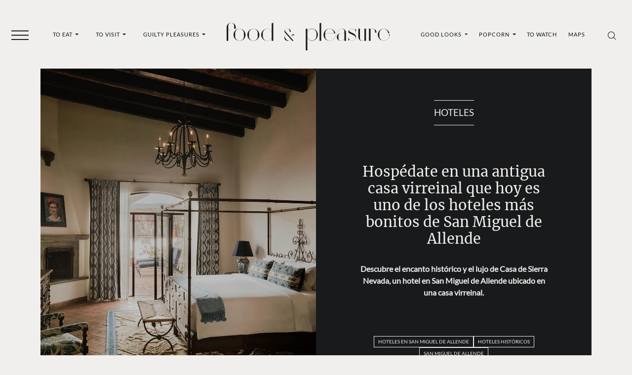

--- FILE ---
content_type: text/html; charset=UTF-8
request_url: https://foodandpleasure.com/casa-de-sierra-nevada-san-miguel-de-allende/
body_size: 32256
content:
<!DOCTYPE html><html lang="es"><head><meta charset="UTF-8"><meta name="viewport" content="width=device-width, initial-scale=1, shrink-to-fit=no"><meta name='robots' content='index, follow, max-image-preview:large, max-snippet:-1, max-video-preview:-1' /><link rel='preconnect' href='https://i0.wp.com' ><link rel='preconnect' href='https://i1.wp.com' ><link rel='preconnect' href='https://i2.wp.com' ><link rel='preconnect' href='https://www.googletagmanager.com' ><link rel='preconnect' href='https://www.google-analytics.com' ><link rel='dns-prefetch' href='//www.googletagmanager.com'><link rel='dns-prefetch' href='//www.google-analytics.com'><title>Hospédate en una antigua casa virreinal que hoy es uno de los hoteles más bonitos de San Miguel de Allende</title><link rel="preload" href="https://foodandpleasure.com/wp-content/uploads/2023/06/logo.svg" as="image" fetchpriority="high"><link rel="preload" href="https://foodandpleasure.com/wp-content/uploads/2023/06/logo-light.svg" as="image" fetchpriority="high"><link rel="preload" href="https://i0.wp.com/foodandpleasure.com/wp-content/uploads/2024/06/casa-sierra-nevada-habitaciones-de-estilo-colonial-en-casa-de-sierra-nevada-foto-belmond.jpg?fit=1080%2C1264&amp;ssl=1" as="image" imagesrcset="https://i0.wp.com/foodandpleasure.com/wp-content/uploads/2024/06/casa-sierra-nevada-habitaciones-de-estilo-colonial-en-casa-de-sierra-nevada-foto-belmond.jpg?fit=325%2C380&amp;ssl=1 800w, https://i0.wp.com/foodandpleasure.com/wp-content/uploads/2024/06/casa-sierra-nevada-habitaciones-de-estilo-colonial-en-casa-de-sierra-nevada-foto-belmond.jpg?fit=1080%2C1264&amp;ssl=1 1512w" imagesizes="80vw" fetchpriority="high"><link rel="preload" href="https://foodandpleasure.com/wp-content/themes/foodandpleasure-theme/assets/webfonts/merriweather/merriweather-v30-latin-regular.woff2" as="font" type="font/woff2" crossorigin><link rel="preload" href="https://foodandpleasure.com/wp-content/themes/foodandpleasure-theme/assets/webfonts/lato/lato-v24-latin-regular.woff2" as="font" type="font/woff2" crossorigin><link rel="preload" href="https://foodandpleasure.com/wp-content/themes/foodandpleasure-theme/assets/webfonts/fontawesome/fa-brands-400.woff2" as="font" type="font/woff2" crossorigin><style id="perfmatters-used-css">.test-post{--test:'post';}@charset "UTF-8";:root {  --nav-bg: transparent;  --nav-color: #091405;  --big-title-size: clamp(2rem, 3.7vw + 1.3rem, 4.5rem);  --big-title-size2: clamp(2rem, 4.2vw + 1.2rem, 4.5rem);  --font-family-base: 'Lato', sans-serif;  --font-family-secondary: 'Merriweather', serif;  --font-family-tertiary: 'Open Sans', sans-serif;  --nav-font-family: 'Lato', sans-serif;  --nav-font-weight: 400;  --category-font-family: 'Lato', sans-serif;  --category-font-weight: 400;  --headings-font-family: 'Merriweather', serif;  --headings-font-weight: 400;  --headings-color: #000;  --section-title-font-family: 'Merriweather', serif;  --section-title-font-weight: 400;  --section-title-color: #000;  --section-title-font-size: clamp(1.1875rem, 1.4vw + 0.9rem, 2rem);  --entry-font-family: 'Lato', sans-serif;  --excerpt-font-family: 'Lato', sans-serif;  --excerpt-font-weight: 700;  --article-item-title-font-family: 'Merriweather', serif;  --article-item-title-font-weight: 400;  --single-title-font-family: 'Merriweather', serif;  --single-title-font-weight: 400;  --single-title-color: #eeedeb;  --page-title-font-size: clamp(1rem, 1vw + 0.8rem, 1.625rem);  --single-title-font-size: clamp(1.25rem, 1vw + 1rem, 1.875rem);  --excerpt-font-size: clamp(0.75rem, 0.4vw + 0.7rem, 1rem);  --excerpt-color: #eeedeb;  --entry-color: #000;  --footer-nav-font-size: clamp(0.625rem, 0.2vw + 0.6rem, 0.75rem);  --footer-background: #191a1c;  --footer-color: #fff;  --entry-font-size: clamp(0.9375rem, 0.2vw + 0.9rem, 1.0625rem);  --article-item-title-font-size: clamp(1.25rem, 0.2vw + 1.2rem, 1.375rem);  --section-margin: 1rem 0;  --social-icons-font-size: 1rem;  --social-icons-justify-content: space-evenly;  --social-icons-gap: 1rem;  --sticky-header-margin: 5.3125rem;  --wrapper-margin-top: 2.105rem;  --header-background: var(--bs-secondary);  --header-padding-x: 0;  --header-padding-y: 0.5rem;  --borders-color: #221f20;  --widgets-dark-color: #f0efed;  --font-family-nav: 'Lato', sans-serif;  --font-family-nav-weight: 400;  --font-family-category: 'Lato', sans-serif;  --font-family-category-weight: 400;  --font-family-headings: 'Merriweather', serif;  --font-family-headings-weight: 400;  --color-headings: #000;  --font-family-section-title: 'Merriweather', serif;  --font-family-section-title-weight: 400;  --color-section-headings: #000;  --font-family-text: 'Lato', sans-serif;  --font-family-excerpt: 'Lato', sans-serif;  --font-family-excerpt-weight: 700;  --font-family-article-title: 'Merriweather', serif;  --font-family-article-title-weight: 400;  --font-family-single-title: 'Merriweather', serif;  --font-familiy-ads-text: 'Open Sans', sans-serif;  --page-title-size: clamp(3rem, 9.4vw + 1.1rem, 7rem);  --article-title-size: clamp(1.625rem, 1.3vw + 1.4rem, 2.25rem);  --article-excerpt-size: clamp(1rem, 0.4vw + 0.9rem, 1.3rem);  --color-excerpt: #091405;  --color-entry-txt: #000;  --footer-nav-color: #fff;  --footer-nav-size: clamp(0.8875rem, 0.7vw + 0.6rem, 1.0625rem);  --footer-bg: #191a1c;  --section-title-size: 1.25rem;  --font-size-txt: 1rem;  --sections-margins: 1rem 0;  --background-article: transparent;  --sticky-header: 5.3125rem;  --social-icons-fsize: 1rem;  --social-icons-justify: space-evenly;  --bs-tertiary: #f1f0ee;  --bs-blue: #0d6efd;  --bs-indigo: #6610f2;  --bs-purple: #6f42c1;  --bs-pink: #d63384;  --bs-red: #dc3545;  --bs-orange: #fd7e14;  --bs-yellow: #ffc107;  --bs-green: #198754;  --bs-teal: #20c997;  --bs-cyan: #0dcaf0;  --bs-black: #000;  --bs-white: #fff;  --bs-gray: #6c757d;  --bs-gray-dark: #343a40;  --bs-gray-100: #f1f1f1;  --bs-gray-200: #e9ecef;  --bs-gray-300: #dee2e6;  --bs-gray-400: #ced4da;  --bs-gray-500: #adb5bd;  --bs-gray-600: #6c757d;  --bs-gray-700: #495057;  --bs-gray-800: #343a40;  --bs-gray-900: #212529;  --bs-primary: #000;  --bs-secondary: #191a1c;  --bs-success: #198754;  --bs-info: #0dcaf0;  --bs-warning: #ffc107;  --bs-danger: #dc3545;  --bs-light: #f1f1f1;  --bs-dark: #212529;  --bs-primary-rgb: 0, 0, 0;  --bs-secondary-rgb: 25, 26, 28;  --bs-success-rgb: 25, 135, 84;  --bs-info-rgb: 13, 202, 240;  --bs-warning-rgb: 255, 193, 7;  --bs-danger-rgb: 220, 53, 69;  --bs-light-rgb: 241, 241, 241;  --bs-dark-rgb: 33, 37, 41;  --bs-white-rgb: 255, 255, 255;  --bs-black-rgb: 0, 0, 0;  --bs-body-color-rgb: 0, 0, 0;  --bs-body-bg-rgb: 240, 239, 237;  --bs-font-sans-serif: system-ui, -apple-system, 'Segoe UI', Roboto,    'Helvetica Neue', Arial, 'Noto Sans', 'Liberation Sans', sans-serif;  --bs-font-monospace: SFMono-Regular, Menlo, Monaco, Consolas,    'Liberation Mono', 'Courier New', monospace;  --bs-gradient: linear-gradient(    180deg,    hsla(0, 0%, 100%, 0.15),    hsla(0, 0%, 100%, 0)  );  --bs-body-font-family: Lato, sans-serif;  --bs-body-font-size: 1rem;  --bs-body-font-weight: 300;  --bs-body-line-height: 1.5;  --bs-body-color: #000;  --bs-body-bg: #f0efed;  --bs-border-width: 1px;  --bs-border-style: solid;  --bs-border-color: #dee2e6;  --bs-border-color-translucent: rgba(0, 0, 0, 0.175);  --bs-border-radius: 0.375rem;  --bs-border-radius-sm: 0.25rem;  --bs-border-radius-lg: 0.5rem;  --bs-border-radius-xl: 1rem;  --bs-border-radius-2xl: 2rem;  --bs-border-radius-pill: 50rem;  --bs-link-color: #000;  --bs-link-hover-color: #000;  --bs-code-color: #d63384;  --bs-highlight-bg: #fff3cd;}*,:after,:before {  -webkit-box-sizing: border-box;  box-sizing: border-box;}@media (prefers-reduced-motion: no-preference) {  :root {    scroll-behavior: smooth;  }}body {  -webkit-text-size-adjust: 100%;  background-color: var(--bs-body-bg);  color: var(--bs-body-color);  font-family: var(--bs-body-font-family);  font-size: var(--bs-body-font-size);  font-weight: var(--bs-body-font-weight);  line-height: var(--bs-body-line-height);  margin: 0;  text-align: var(--bs-body-text-align);}h1,h3 {  color: #000;  font-family: Merriweather, serif;  font-weight: 400;  line-height: 1.2;  margin-bottom: 0.5rem;  margin-top: 0;}h1 {  font-size: calc(1.375rem + 1.5vw);}@media (min-width: 1200px) {  h1 {    font-size: 2.5rem;  }}h3 {  font-size: calc(1.3rem + 0.6vw);}@media (min-width: 1200px) {  h3 {    font-size: 1.75rem;  }}p {  margin-bottom: 1rem;  margin-top: 0;}ul {  padding-left: 2rem;}ul {  margin-bottom: 1rem;  margin-top: 0;}ul ul {  margin-bottom: 0;}a {  color: var(--bs-link-color);  text-decoration: none;}figure {  margin: 0 0 1rem;  max-width: 100%;}.entry-main-text figure.wp-caption {  width: 100% !important;}img,svg {  vertical-align: middle;}button {  border-radius: 0;}button,input {  font-family: inherit;  font-size: inherit;  line-height: inherit;  margin: 0;}button {  text-transform: none;}[type='button'],button {  -webkit-appearance: button;}::-moz-focus-inner {  border-style: none;  padding: 0;}::-webkit-datetime-edit-day-field,::-webkit-datetime-edit-fields-wrapper,::-webkit-datetime-edit-hour-field,::-webkit-datetime-edit-minute,::-webkit-datetime-edit-month-field,::-webkit-datetime-edit-text,::-webkit-datetime-edit-year-field {  padding: 0;}::-webkit-inner-spin-button {  height: auto;}[type='search'] {  -webkit-appearance: textfield;  outline-offset: -2px;}::-webkit-search-decoration {  -webkit-appearance: none;}::-webkit-color-swatch-wrapper {  padding: 0;}::-webkit-file-upload-button {  -webkit-appearance: button;  font: inherit;}::file-selector-button {  -webkit-appearance: button;  font: inherit;}.container,.container-fluid {  --bs-gutter-x: 1.5rem;  --bs-gutter-y: 0;  margin-left: auto;  margin-right: auto;  padding-left: calc(var(--bs-gutter-x) * 0.5);  padding-right: calc(var(--bs-gutter-x) * 0.5);  width: 100%;}@media (min-width: 576px) {  .container {    max-width: 540px;  }}@media (min-width: 768px) {  .container {    max-width: 720px;  }}@media (min-width: 992px) {  .container {    max-width: 960px;  }  .single-entry .entry-excerpt {    margin-top: 1.5rem;  }}@media (min-width: 1200px) {  .container {    max-width: 1140px;  }}@media (min-width: 1400px) {  .container {    max-width: 1320px;  }}.form-control {  -webkit-appearance: none;  -moz-appearance: none;  appearance: none;  background-clip: padding-box;  background-color: #f0efed;  border: 1px solid #ced4da;  border-radius: 0.375rem;  color: #000;  display: block;  font-size: 1rem;  font-weight: 300;  line-height: 1.5;  padding: 0.375rem 0.75rem;  width: 100%;}.form-control::-webkit-date-and-time-value {  height: 1.5em;}.form-control::-webkit-input-placeholder {  color: #6c757d;  opacity: 1;}.form-control::-moz-placeholder {  color: #6c757d;  opacity: 1;}.form-control:-ms-input-placeholder {  color: #6c757d;  opacity: 1;}.form-control::-ms-input-placeholder {  color: #6c757d;  opacity: 1;}.form-control::-webkit-file-upload-button {  -webkit-margin-end: 0.75rem;  background-color: #e9ecef;  border: 0 solid;  border-color: inherit;  border-inline-end-width: 1px;  border-radius: 0;  color: #000;  margin: -0.375rem -0.75rem;  margin-inline-end: 0.75rem;  padding: 0.375rem 0.75rem;}.btn {  --bs-btn-padding-x: 0.75rem;  --bs-btn-padding-y: 0.375rem;  --bs-btn-font-family: ;  --bs-btn-font-size: 1rem;  --bs-btn-font-weight: 400;  --bs-btn-line-height: 1.5;  --bs-btn-color: #000;  --bs-btn-bg: transparent;  --bs-btn-border-width: 1px;  --bs-btn-border-color: transparent;  --bs-btn-border-radius: 0.375rem;  --bs-btn-hover-border-color: transparent;  --bs-btn-box-shadow: inset 0 1px 0 hsla(0, 0%, 100%, 0.15),    0 1px 1px rgba(0, 0, 0, 0.075);  --bs-btn-disabled-opacity: 0.65;  --bs-btn-focus-box-shadow: 0 0 0 0.25rem    rgba(var(--bs-btn-focus-shadow-rgb), 0.5);  background-color: var(--bs-btn-bg);  border: var(--bs-btn-border-width) solid var(--bs-btn-border-color);  border-radius: var(--bs-btn-border-radius);  color: var(--bs-btn-color);  display: inline-block;  font-family: var(--bs-btn-font-family);  font-size: var(--bs-btn-font-size);  font-weight: var(--bs-btn-font-weight);  line-height: var(--bs-btn-line-height);  padding: var(--bs-btn-padding-y) var(--bs-btn-padding-x);  text-align: center;  vertical-align: middle;}.collapse:not(.show) {  display: none;}.dropdown {  position: relative;}.dropdown-toggle {  white-space: nowrap;}.dropdown-toggle:after {  border-bottom: 0;  border-left: 0.3em solid transparent;  border-right: 0.3em solid transparent;  border-top: 0.3em solid;  content: '';  display: inline-block;  margin-left: 0.255em;  vertical-align: 0.255em;}.dropdown-menu {  --bs-dropdown-zindex: 1000;  --bs-dropdown-min-width: 10rem;  --bs-dropdown-padding-x: 0;  --bs-dropdown-padding-y: 0.5rem;  --bs-dropdown-spacer: 0.125rem;  --bs-dropdown-font-size: 1rem;  --bs-dropdown-color: #000;  --bs-dropdown-bg: #fff;  --bs-dropdown-border-color: var(--bs-border-color-translucent);  --bs-dropdown-border-radius: 0.375rem;  --bs-dropdown-border-width: 1px;  --bs-dropdown-inner-border-radius: calc(0.375rem - 1px);  --bs-dropdown-divider-bg: var(--bs-border-color-translucent);  --bs-dropdown-divider-margin-y: 0.5rem;  --bs-dropdown-box-shadow: 0 0.5rem 1rem rgba(0, 0, 0, 0.15);  --bs-dropdown-link-color: #212529;  --bs-dropdown-link-hover-color: #1e2125;  --bs-dropdown-link-hover-bg: #e9ecef;  --bs-dropdown-link-active-color: #fff;  --bs-dropdown-link-active-bg: #000;  --bs-dropdown-link-disabled-color: #adb5bd;  --bs-dropdown-item-padding-x: 1rem;  --bs-dropdown-item-padding-y: 0.25rem;  --bs-dropdown-header-color: #6c757d;  --bs-dropdown-header-padding-x: 1rem;  --bs-dropdown-header-padding-y: 0.5rem;  background-clip: padding-box;  background-color: var(--bs-dropdown-bg);  border: var(--bs-dropdown-border-width) solid var(--bs-dropdown-border-color);  border-radius: var(--bs-dropdown-border-radius);  color: var(--bs-dropdown-color);  display: none;  font-size: var(--bs-dropdown-font-size);  list-style: none;  margin: 0;  min-width: var(--bs-dropdown-min-width);  padding: var(--bs-dropdown-padding-y) var(--bs-dropdown-padding-x);  position: absolute;  text-align: left;  z-index: var(--bs-dropdown-zindex);}.dropdown-item {  background-color: transparent;  border: 0;  clear: both;  color: var(--bs-dropdown-link-color);  display: block;  font-weight: 400;  padding: var(--bs-dropdown-item-padding-y) var(--bs-dropdown-item-padding-x);  text-align: inherit;  white-space: nowrap;  width: 100%;}.nav-link {  color: var(--bs-nav-link-color);  display: block;  font-size: var(--bs-nav-link-font-size);  font-weight: var(--bs-nav-link-font-weight);  padding: var(--bs-nav-link-padding-y) var(--bs-nav-link-padding-x);}.navbar {  --bs-navbar-padding-x: 0;  --bs-navbar-padding-y: 0.5rem;  --bs-navbar-color: rgba(0, 0, 0, 0.55);  --bs-navbar-hover-color: rgba(0, 0, 0, 0.7);  --bs-navbar-disabled-color: rgba(0, 0, 0, 0.3);  --bs-navbar-active-color: rgba(0, 0, 0, 0.9);  --bs-navbar-brand-padding-y: 0.3125rem;  --bs-navbar-brand-margin-end: 1rem;  --bs-navbar-brand-font-size: 1.25rem;  --bs-navbar-brand-color: rgba(0, 0, 0, 0.9);  --bs-navbar-brand-hover-color: rgba(0, 0, 0, 0.9);  --bs-navbar-nav-link-padding-x: 0.5rem;  --bs-navbar-toggler-padding-y: 0.25rem;  --bs-navbar-toggler-padding-x: 0.75rem;  --bs-navbar-toggler-font-size: 1.25rem;  --bs-navbar-toggler-icon-bg: url("data:image/svg+xml;charset=utf-8,%3Csvg xmlns='http://www.w3.org/2000/svg' viewBox='0 0 30 30'%3E%3Cpath stroke='rgba(0, 0, 0, 0.55)' stroke-linecap='round' stroke-miterlimit='10' stroke-width='2' d='M4 7h22M4 15h22M4 23h22'/%3E%3C/svg%3E");  --bs-navbar-toggler-border-color: rgba(0, 0, 0, 0.1);  --bs-navbar-toggler-border-radius: 0.375rem;  --bs-navbar-toggler-focus-width: 0.25rem;  -ms-flex-wrap: wrap;  flex-wrap: wrap;  padding: var(--bs-navbar-padding-y) var(--bs-navbar-padding-x);  position: relative;}.navbar {  -webkit-box-align: center;  -ms-flex-align: center;  -webkit-box-pack: justify;  -ms-flex-pack: justify;  align-items: center;  display: -webkit-box;  display: -ms-flexbox;  display: flex;  justify-content: space-between;}.navbar-brand {  color: var(--bs-navbar-brand-color);  font-size: var(--bs-navbar-brand-font-size);  margin-right: var(--bs-navbar-brand-margin-end);  padding-bottom: var(--bs-navbar-brand-padding-y);  padding-top: var(--bs-navbar-brand-padding-y);  white-space: nowrap;}.navbar-nav {  --bs-nav-link-padding-x: 0;  --bs-nav-link-padding-y: 0.5rem;  --bs-nav-link-font-weight: ;  --bs-nav-link-color: var(--bs-navbar-color);  --bs-nav-link-hover-color: var(--bs-navbar-hover-color);  --bs-nav-link-disabled-color: var(--bs-navbar-disabled-color);  -webkit-box-orient: vertical;  -webkit-box-direction: normal;  display: -webkit-box;  display: -ms-flexbox;  display: flex;  -ms-flex-direction: column;  flex-direction: column;  list-style: none;  margin-bottom: 0;  padding-left: 0;}.navbar-nav .dropdown-menu {  position: static;}.navbar-text {  color: var(--bs-navbar-color);  padding-bottom: 0.5rem;  padding-top: 0.5rem;}.navbar-text a {  color: var(--bs-navbar-active-color);}.navbar-collapse {  -ms-flex-preferred-size: 100%;  -webkit-box-flex: 1;  -ms-flex-positive: 1;  -webkit-box-align: center;  -ms-flex-align: center;  align-items: center;  flex-basis: 100%;  flex-grow: 1;}.navbar-expand {  -webkit-box-pack: start;  -ms-flex-pack: start;  -ms-flex-wrap: nowrap;  flex-wrap: nowrap;  justify-content: flex-start;}.navbar-expand .navbar-nav {  -webkit-box-orient: horizontal;  -webkit-box-direction: normal;  -ms-flex-direction: row;  flex-direction: row;}.navbar-expand .navbar-nav .dropdown-menu {  position: absolute;}.navbar-expand .navbar-nav .nav-link {  padding-left: var(--bs-navbar-nav-link-padding-x);  padding-right: var(--bs-navbar-nav-link-padding-x);}.btn-close {  background: transparent    url("data:image/svg+xml;charset=utf-8,%3Csvg xmlns='http://www.w3.org/2000/svg' viewBox='0 0 16 16'%3E%3Cpath d='M.293.293a1 1 0 0 1 1.414 0L8 6.586 14.293.293a1 1 0 1 1 1.414 1.414L9.414 8l6.293 6.293a1 1 0 0 1-1.414 1.414L8 9.414l-6.293 6.293a1 1 0 0 1-1.414-1.414L6.586 8 .293 1.707a1 1 0 0 1 0-1.414z'/%3E%3C/svg%3E")    50%/1em auto no-repeat;  border: 0;  border-radius: 0.375rem;  -webkit-box-sizing: content-box;  box-sizing: content-box;  color: #000;  height: 1em;  opacity: 0.5;  padding: 0.25em;  width: 1em;}.offcanvas {  --bs-offcanvas-zindex: 1045;  --bs-offcanvas-width: 400px;  --bs-offcanvas-height: 30vh;  --bs-offcanvas-padding-x: 1rem;  --bs-offcanvas-padding-y: 1rem;  --bs-offcanvas-color: ;  --bs-offcanvas-bg: #fff;  --bs-offcanvas-border-width: 1px;  --bs-offcanvas-border-color: var(--bs-border-color-translucent);  --bs-offcanvas-box-shadow: 0 0.125rem 0.25rem rgba(0, 0, 0, 0.075);}.offcanvas {  -webkit-box-orient: vertical;  -webkit-box-direction: normal;  background-clip: padding-box;  background-color: var(--bs-offcanvas-bg);  bottom: 0;  color: var(--bs-offcanvas-color);  display: -webkit-box;  display: -ms-flexbox;  display: flex;  -ms-flex-direction: column;  flex-direction: column;  max-width: 100%;  outline: 0;  position: fixed;  visibility: hidden;  z-index: var(--bs-offcanvas-zindex);}.offcanvas.offcanvas-start {  border-right: var(--bs-offcanvas-border-width) solid    var(--bs-offcanvas-border-color);  left: 0;  top: 0;  -webkit-transform: translateX(-100%);  transform: translateX(-100%);  width: var(--bs-offcanvas-width);}.offcanvas-header {  -webkit-box-align: center;  -ms-flex-align: center;  -webkit-box-pack: justify;  -ms-flex-pack: justify;  align-items: center;  display: -webkit-box;  display: -ms-flexbox;  display: flex;  justify-content: space-between;  padding: var(--bs-offcanvas-padding-y) var(--bs-offcanvas-padding-x);}.offcanvas-header .btn-close {  margin-bottom: calc(var(--bs-offcanvas-padding-y) * -0.5);  margin-right: calc(var(--bs-offcanvas-padding-x) * -0.5);  margin-top: calc(var(--bs-offcanvas-padding-y) * -0.5);  padding: calc(var(--bs-offcanvas-padding-y) * 0.5)    calc(var(--bs-offcanvas-padding-x) * 0.5);}.offcanvas-body {  -webkit-box-flex: 1;  -ms-flex-positive: 1;  flex-grow: 1;  overflow-y: auto;  padding: var(--bs-offcanvas-padding-y) var(--bs-offcanvas-padding-x);}.sticky-top {  top: 0;}.sticky-top {  position: sticky;  z-index: 1020;}.d-none {  display: none !important;}.w-100 {  width: 100% !important;}.h-100 {  height: 100% !important;}.justify-content-start {  -webkit-box-pack: start !important;  -ms-flex-pack: start !important;  justify-content: flex-start !important;}.py-5 {  padding-bottom: 3rem !important;  padding-top: 3rem !important;}.ps-5 {  padding-left: 3rem !important;}@media (min-width: 992px) {  .d-lg-block {    display: block !important;  }}@media (min-width: 1200px) {  .d-xl-inline-block {    display: inline-block !important;  }  .d-xl-none {    display: none !important;  }}.fab {  -moz-osx-font-smoothing: grayscale;  -webkit-font-smoothing: antialiased;  display: inline-block;  font-style: normal;  font-variant: normal;  line-height: 1;  text-rendering: auto;}.fa-facebook-f:before {  content: '\f39e';}.fa-instagram:before {  content: '\f16d';}.fa-twitter:before {  content: '\f099';}.fa-whatsapp:before {  content: '\f232';}@font-face {  font-display: block;  font-family: Font Awesome\5 Brands;  font-style: normal;  font-weight: 400;  src: url(//foodandpleasure.com/wp-content/themes/foodandpleasure-theme/assets/dist/../webfonts/fontawesome/fa-brands-400.eot);  src: url(//foodandpleasure.com/wp-content/themes/foodandpleasure-theme/assets/dist/../webfonts/fontawesome/fa-brands-400.eot?#iefix)      format('embedded-opentype'),    url(//foodandpleasure.com/wp-content/themes/foodandpleasure-theme/assets/dist/../webfonts/fontawesome/fa-brands-400.woff2)      format('woff2'),    url(//foodandpleasure.com/wp-content/themes/foodandpleasure-theme/assets/dist/../webfonts/fontawesome/fa-brands-400.woff)      format('woff'),    url(//foodandpleasure.com/wp-content/themes/foodandpleasure-theme/assets/dist/../webfonts/fontawesome/fa-brands-400.ttf)      format('truetype'),    url(//foodandpleasure.com/wp-content/themes/foodandpleasure-theme/assets/dist/../webfonts/fontawesome/fa-brands-400.svg#fontawesome)      format('svg');}.fab {  font-family: Font Awesome\5 Brands;  font-weight: 400;}:root {  --swiper-theme-color: #007aff;}:root {  --swiper-navigation-size: 44px;}@font-face {  font-display: swap;  font-family: Merriweather;  font-style: normal;  font-weight: 400;  src: url(//foodandpleasure.com/wp-content/themes/foodandpleasure-theme/assets/dist/../webfonts/merriweather/merriweather-v30-latin-regular.eot);  src: url(//foodandpleasure.com/wp-content/themes/foodandpleasure-theme/assets/dist/../webfonts/merriweather/merriweather-v30-latin-regular.eot?#iefix)      format('embedded-opentype'),    url(//foodandpleasure.com/wp-content/themes/foodandpleasure-theme/assets/dist/../webfonts/merriweather/merriweather-v30-latin-regular.woff2)      format('woff2'),    url(//foodandpleasure.com/wp-content/themes/foodandpleasure-theme/assets/dist/../webfonts/merriweather/merriweather-v30-latin-regular.woff)      format('woff'),    url(//foodandpleasure.com/wp-content/themes/foodandpleasure-theme/assets/dist/../webfonts/merriweather/merriweather-v30-latin-regular.ttf)      format('truetype'),    url(//foodandpleasure.com/wp-content/themes/foodandpleasure-theme/assets/dist/../webfonts/merriweather/merriweather-v30-latin-regular.svg#Merriweather)      format('svg');}@font-face {  font-display: swap;  font-family: Lato;  font-style: normal;  font-weight: 400;  src: url(//foodandpleasure.com/wp-content/themes/foodandpleasure-theme/assets/dist/../webfonts/lato/lato-v24-latin-regular.eot);  src: url(//foodandpleasure.com/wp-content/themes/foodandpleasure-theme/assets/dist/../webfonts/lato/lato-v24-latin-regular.eot?#iefix)      format('embedded-opentype'),    url(//foodandpleasure.com/wp-content/themes/foodandpleasure-theme/assets/dist/../webfonts/lato/lato-v24-latin-regular.woff2)      format('woff2'),    url(//foodandpleasure.com/wp-content/themes/foodandpleasure-theme/assets/dist/../webfonts/lato/lato-v24-latin-regular.woff)      format('woff'),    url(//foodandpleasure.com/wp-content/themes/foodandpleasure-theme/assets/dist/../webfonts/lato/lato-v24-latin-regular.ttf)      format('truetype'),    url(//foodandpleasure.com/wp-content/themes/foodandpleasure-theme/assets/dist/../webfonts/lato/lato-v24-latin-regular.svg#Lato)      format('svg');}img {  vertical-align: middle;}.post-thumbnail {  margin: 5px 0;  max-width: 100%;  width: 100% !important;}.post img,.post-thumbnail img {  height: auto;  max-width: 100%;}.entry-meta {  font-size: small;  margin-top: 0.75rem;}.single .entry-content {  margin: 1.5rem 0;}.wp-block-image img {  height: auto;}.wa-social-profiles,.wa-social-share {  -webkit-box-pack: var(--social-icons-justify-content, space-evenly);  -ms-flex-pack: var(--social-icons-justify-content, space-evenly);  color: var(--social-icons-color, #fff);  display: var(--social-icons-display, flex);  font-size: var(--social-icons-font-size, 1rem);  gap: var(--social-icons-gap, 1rem);  justify-content: var(--social-icons-justify-content, space-evenly);  list-style: none;  margin: var(--social-icons-margin, 0);  padding: var(--social-icons-padding, 0);}.wa-social-profiles .wa-social-profiles__link {  color: var(--social-icons-color, #fff);}@media (min-width: 2000px) {  html {    font-size: 150%;  }  .container {    max-width: 82.5rem;  }}@media (min-width: 2560px) {  html {    font-size: 170%;  }}.wp-block-image.size-large img {  width: 100%;}@media (min-width: 992px) {  body #wrapper {    margin-top: var(--wrapper-margin-top, 0);  }}.masthead {  --hamburguer-fill: #f1f0ee;  background: var(--header-background, unset);  padding: var(--header-padding-y, 0) var(--header-padding-x, 0);  z-index: 1022;}@media (min-width: 1200px) {  .masthead {    --header-background: var(--bs-body-bg);  }}.masthead .header-container {  grid-gap: 1em 0;  -webkit-box-align: center;  -ms-flex-align: center;  align-items: center;  display: grid;  grid-template-columns: 4rem 1fr 4rem;  grid-template-rows: auto;  justify-items: center;}@media (min-width: 1200px) {  .masthead .header-container {    grid-gap: 1em 1em;    grid-template-columns: 4rem 1fr 1fr 1fr 4rem;  }}.masthead .header-container .header__toggler {  grid-area: 1/1/2/2;}.masthead .header-container .header__menu-left {  display: none;  grid-area: 1/2/2/3;  width: 100%;}@media (min-width: 1200px) {  .masthead .header-container .header__menu-left {    display: -webkit-box;    display: -ms-flexbox;    display: flex;  }}.masthead .header-container .header__menu-left .navbar-nav {  -webkit-box-pack: space-evenly;  -ms-flex-pack: space-evenly;  justify-content: space-evenly;  width: 100%;}.masthead .header-container .header__logo {  --bs-navbar-brand-margin-end: 0;  --logo-nav-bar-width-mobile: 13.75rem;  --logo-nav-bar-width: 20.625rem;  grid-area: 1/2/2/3;  text-align: center;  width: 100%;}@media (min-width: 1200px) {  .masthead .header-container .header__logo {    --bs-navbar-brand-margin-end: 2rem;    grid-area: 1/3/2/4;  }}.masthead .header-container .header__logo img {  height: auto;  max-width: var(--logo-nav-bar-width-mobile);  -webkit-transform: translateY(4px);  transform: translateY(4px);  width: 100%;}@media (min-width: 768px) {  .masthead .header-container .header__logo img {    max-width: var(--logo-nav-bar-width);    width: 100%;  }}.masthead .header-container .header__menu-right {  display: none;  grid-area: 1/4/2/5;  width: 100%;}@media (min-width: 1200px) {  .masthead .header-container .header__menu-right {    display: -webkit-box;    display: -ms-flexbox;    display: flex;  }}.masthead .header-container .header__menu-right .navbar-nav {  -webkit-box-pack: space-evenly;  -ms-flex-pack: space-evenly;  justify-content: space-evenly;  width: 100%;}.masthead .header-container .header__icons {  grid-area: 1/3/2/4;}@media (min-width: 1200px) {  .masthead .header-container .header__icons {    grid-area: 1/5/2/6;  }}.masthead .navbar {  --bs-navbar-padding-y: 0;  --bs-navbar-padding-x: 0;}.masthead .navbar .nav-link {  --bs-nav-link-color: var(--nav-color, var(--bs-primary));  --bs-nav-link-font-size: 0.6875rem;  --bs-nav-link-font-weight: var(--nav-font-weight);  --bs-navbar-active-color: #fff;  --bs-nav-link-hover-color: #fff;  background-image: -webkit-gradient(    linear,    left top,    left bottom,    from(var(--bs-nav-link-color)),    to(var(--bs-nav-link-color))  );  background-image: linear-gradient(    var(--bs-nav-link-color),    var(--bs-nav-link-color)  );  background-position: 100%;  background-repeat: no-repeat;  background-size: 100% 0;  font-family: var(--nav-font-family);  letter-spacing: 0.0625rem;  text-decoration: none;  text-transform: uppercase;}.masthead .navbar .dropdown-menu {  --bs-dropdown-color: #fff;  --bs-dropdown-bg: var(--nav-color);  --bs-dropdown-border-radius: 0;  --bs-dropdown-border-width: 0;  --bs-dropdown-link-color: #fff;  --bs-dropdown-link-hover-color: var(--nav-color);  --bs-dropdown-link-hover-bg: #fff;  --bs-dropdown-link-active-color: #fff;  --bs-dropdown-link-active-bg: var(--nav-color);  -webkit-animation: slideDown 0.5s ease-in-out forwards;  animation: slideDown 0.5s ease-in-out forwards;  display: none;  -webkit-transform-origin: top;  transform-origin: top;}.masthead .navbar .dropdown-menu .dropdown-item {  --bs-nav-link-font-size: 0.6875rem;  font-family: var(--nav-font-family);  font-size: var(--bs-nav-link-font-size);  letter-spacing: 0.0625rem;  text-decoration: none;  text-transform: uppercase;}.masthead .collapse-search {  background-color: var(--bs-body-bg);}.masthead .collapse-search .collapse-search__container {  margin-top: 0;  padding-bottom: 1rem;  padding-top: 1rem;}@media (min-width: 768px) {  .masthead .collapse-search .collapse-search__container {    border-top: 1px solid #000;    margin-top: 2rem;  }}.masthead .collapse-search .collapse-search__form {  -webkit-box-orient: horizontal;  -webkit-box-direction: normal;  -webkit-box-align: center;  -ms-flex-align: center;  align-items: center;  display: -webkit-box;  display: -ms-flexbox;  display: flex;  -ms-flex-direction: row;  flex-direction: row;  gap: 1rem;}@media (min-width: 768px) {  .masthead .collapse-search .collapse-search__form {    -webkit-box-orient: horizontal;    -webkit-box-direction: normal;    -ms-flex-direction: row;    flex-direction: row;  }}.masthead .collapse-search .collapse-search__form .form-control {  border: 0;  font-size: clamp(1rem, 0.2vw + 1rem, 1.125rem);}.masthead  .collapse-search  .collapse-search__form  .form-control::-webkit-input-placeholder {  color: #919396;}.masthead  .collapse-search  .collapse-search__form  .form-control::-moz-placeholder {  color: #919396;}.masthead  .collapse-search  .collapse-search__form  .form-control:-ms-input-placeholder {  color: #919396;}.masthead  .collapse-search  .collapse-search__form  .form-control::-ms-input-placeholder {  color: #919396;}@media (min-width: 768px) {  .masthead .collapse-search .collapse-search__form .form-control {    -webkit-box-ordinal-group: 1;    -ms-flex-order: 0;    order: 0;  }}.masthead .collapse-search .collapse-search__close {  color: #000;  font-size: clamp(0.5rem, 0.5vw + 0.4rem, 0.8125rem);  text-decoration: underline;  text-transform: uppercase;}@media (min-width: 992px) {  .masthead .collapse-search .collapse-search__close {    -ms-flex-item-align: unset;    align-self: unset;  }}.hamburguer-toggler {  border: 0;  padding: 0;}@media (min-width: 1200px) {  .hamburguer-toggler {    --hamburguer-fill: #000;    margin-left: 1rem;  }}.hamburguer-toggler .toggler-container {  height: auto;  padding-top: 0;  width: 1.5rem;}@media (min-width: 1200px) {  .hamburguer-toggler .toggler-container {    width: 2.1875rem;  }}.hamburguer-toggler .toggler-container .toggler-rect {  fill: var(--hamburguer-fill);}.search-toggler {  border: 0;  padding: 0;}@media (min-width: 1200px) {  .search-toggler {    --hamburguer-fill: #000;    margin-right: 1rem;  }}.search-toggler .search-icon {  fill: var(--hamburguer-fill);}.sticky-header {  top: calc(var(--sticky-header) + 1rem);}@-webkit-keyframes slideDown {  0% {    -webkit-transform: scaleY(0);    transform: scaleY(0);  }  to {    -webkit-transform: scaleY(1);    transform: scaleY(1);  }}@keyframes slideDown {  0% {    -webkit-transform: scaleY(0);    transform: scaleY(0);  }  to {    -webkit-transform: scaleY(1);    transform: scaleY(1);  }}.footer-container .footer__logo img {  height: auto;  max-width: var(--footer-logo-max-width, 12.625rem);  width: 100%;}@media (min-width: 992px) {  .footer-container .footer__logo img {    --footer-logo-max-width: 20.625rem;  }}.hamburger-menu {  background: var(--hamburger-menu-background, #000);  border: 0;  color: var(--hamburger-menu-color, #efeeec);}.hamburger-menu.offcanvas {  --bs-offcanvas-width: 100%;}@media (min-width: 768px) {  .hamburger-menu.offcanvas {    --bs-offcanvas-width: 50%;  }}.hamburger-menu .offcanvas-header {  --bs-offcanvas-padding-y: 1.5rem;}@media (max-width: 575.98px) {  .hamburger-menu .offcanvas-header {    -webkit-box-orient: vertical;    -webkit-box-direction: normal;    -webkit-box-align: center;    -ms-flex-align: center;    align-items: center;    -ms-flex-direction: column;    flex-direction: column;    margin: 0;    padding: 0;  }}.hamburger-menu .hamburguer-menu__logo {  -webkit-box-ordinal-group: 3;  -ms-flex-order: 2;  height: auto;  margin-left: auto;  margin-right: auto;  margin-top: 2rem;  max-width: 14rem;  order: 2;  -webkit-transform: translateY(5px);  transform: translateY(5px);  width: 100%;}@media (min-width: 768px) {  .hamburger-menu .hamburguer-menu__logo {    -webkit-box-ordinal-group: unset;    -ms-flex-order: unset;    margin-left: 2rem;    margin-right: 0;    margin-top: 0;    order: unset;  }}@media (min-width: 992px) {  .hamburger-menu .hamburguer-menu__logo {    max-width: 22.1875rem;  }}.hamburger-menu .close-hamburger {  --hamburger-menu-close-icon: transparent    url("data:image/svg+xml;charset=utf-8,%3Csvg width='45' height='45' viewBox='0 0 48 48' fill='none' xmlns='http://www.w3.org/2000/svg'%3E%3Cpath fill='%23fff' fill-opacity='.01' d='M0 0h48v48H0z'/%3E%3Cpath d='m14 14 20 20M14 34l20-20' stroke='%23fff' stroke-linecap='round' stroke-linejoin='round'/%3E%3C/svg%3E")    50%/1em auto no-repeat;  background: var(--hamburger-menu-close-icon);  font-size: 3rem;  margin: 0;  opacity: 0.7;  padding: 0;}@media (min-width: 992px) {  .hamburger-menu .close-hamburger {    font-size: 4rem;  }  .hamburger-menu .navbar {    --bs-navbar-padding-x: 5rem;  }}.hamburger-menu .menu-hamburger__main-items .navbar-nav {  -webkit-box-align: center;  -ms-flex-align: center;  align-items: center;}@media (min-width: 992px) {  .hamburger-menu .menu-hamburger__main-items .navbar-nav {    -webkit-box-align: start;    -ms-flex-align: start;    align-items: flex-start;  }}.hamburger-menu .menu-hamburger__main-items .nav-item {  width: 100%;}.hamburger-menu .menu-hamburger__main-items .menu-item + .menu-item {  margin-top: 0.5rem;}.hamburger-menu .menu-hamburger__main-items .nav-link {  color: #fff;  display: inline-block;  font-family: var(--font-family-secondary);  font-size: var(    --menu-hamburger-font-size,    clamp(0.9375rem, 0.9vw + 0.8rem, 1.5rem)  );  font-weight: 400;  text-decoration: none;  text-transform: uppercase;}.hamburger-menu .menu-hamburger__main-items .dropdown-menu {  --bs-dropdown-color: #fff;  --bs-dropdown-bg: #000;  --bs-dropdown-border-radius: 0;  --bs-dropdown-border-width: 0;  --bs-dropdown-link-color: #fff;  --bs-dropdown-link-hover-color: #000;  --bs-dropdown-link-hover-bg: #fff;  --bs-dropdown-link-active-color: #fff;  --bs-dropdown-link-active-bg: #000;  -webkit-animation: slideDown 0.3s ease-in-out forwards;  animation: slideDown 0.3s ease-in-out forwards;  display: none;  -webkit-transform-origin: top;  transform-origin: top;  width: 100%;}.hamburger-menu .menu-hamburger__main-items .dropdown-menu .dropdown-item {  font-family: var(--font-family-secondary);  font-size: var(    --menu-hamburger-font-size,    clamp(0.9375rem, 0.9vw + 0.8rem, 1.5rem)  );  font-weight: 400;  text-decoration: none;  text-transform: uppercase;}.hamburger-menu .hamburger-menu__heading {  color: var(--hamburger-menu-color, #efeeec);  font-family: var(--font-family-secondary);  font-size: clamp(0.8125rem, 1.4vw + 0.5rem, 1.625rem);  margin-bottom: 1rem;  text-transform: uppercase;}.hamburger-menu .hamburger-menu__social {  text-align: center;}@media (min-width: 992px) {  .hamburger-menu .hamburger-menu__social {    text-align: left;  }}.hamburger-menu .hamburger-menu__social .wa-social-profiles {  --social-icons-justify-content: center;  --social-icons-gap: 2rem;  --social-icons-font-size: 1.5rem;}@media (min-width: 992px) {  .hamburger-menu .hamburger-menu__social .wa-social-profiles {    --social-icons-justify-content: flex-start;  }}.overlay-background {  background-color: var(--bs-secondary);  display: none;  height: 100%;  left: 0;  opacity: 0.74;  position: fixed;  top: var(--wrapper-margin-top, 0);  width: 100%;  z-index: 100;}.archive-item .article-item__thumbnail,.article-item .article-item__thumbnail,.article-item--related .article-item__thumbnail,.article-item-carrusel .article-item__thumbnail,.article-item-dark .article-item__thumbnail,.article-item-dos .article-item__thumbnail,.article-item-tres .article-item__thumbnail,.grid-container-items--tres .archive-item:first-child .article-item__thumbnail,.grid-container-items--tres .archive-item:nth-child(2) .article-item__thumbnail,.grid-container-items--tres  .article-item--related:first-child  .article-item__thumbnail,.grid-container-items--tres  .article-item--related:nth-child(2)  .article-item__thumbnail,.grid-container-items--tres  .article-item-carrusel:first-child  .article-item__thumbnail,.grid-container-items--tres  .article-item-carrusel:nth-child(2)  .article-item__thumbnail,.grid-container-items--tres  .article-item-dark:first-child  .article-item__thumbnail,.grid-container-items--tres  .article-item-dark:nth-child(2)  .article-item__thumbnail,.grid-container-items--tres  .article-item-dos:first-child  .article-item__thumbnail,.grid-container-items--tres  .article-item-dos:nth-child(2)  .article-item__thumbnail,.grid-container-items--tres  .article-item-tres:first-child  .article-item__thumbnail,.grid-container-items--tres  .article-item-tres:nth-child(2)  .article-item__thumbnail,.grid-container-items--tres .article-item:first-child .article-item__thumbnail,.grid-container-items--tres .article-item:nth-child(2) .article-item__thumbnail,.grid-container-items--with-featured  .archive-item:first-child  .article-item__thumbnail,.grid-container-items--with-featured  .archive-item:nth-child(2)  .article-item__thumbnail,.grid-container-items--with-featured  .article-item--related:first-child  .article-item__thumbnail,.grid-container-items--with-featured  .article-item--related:nth-child(2)  .article-item__thumbnail,.grid-container-items--with-featured  .article-item-carrusel:first-child  .article-item__thumbnail,.grid-container-items--with-featured  .article-item-carrusel:nth-child(2)  .article-item__thumbnail,.grid-container-items--with-featured  .article-item-dark:first-child  .article-item__thumbnail,.grid-container-items--with-featured  .article-item-dark:nth-child(2)  .article-item__thumbnail,.grid-container-items--with-featured  .article-item-dos:first-child  .article-item__thumbnail,.grid-container-items--with-featured  .article-item-dos:nth-child(2)  .article-item__thumbnail,.grid-container-items--with-featured  .article-item-tres:first-child  .article-item__thumbnail,.grid-container-items--with-featured  .article-item-tres:nth-child(2)  .article-item__thumbnail,.grid-container-items--with-featured  .article-item:first-child  .article-item__thumbnail,.grid-container-items--with-featured  .article-item:nth-child(2)  .article-item__thumbnail {  aspect-ratio: var(--article-item-thumbnail-aspect-ratio);  grid-area: 1/1/2/2;  height: 100%;  margin: 0;  position: relative;  width: 100%;}.archive-item .article-item__header,.article-item .article-item__header,.article-item--related .article-item__header,.article-item-carrusel .article-item__header,.article-item-dark .article-item__header,.article-item-dos .article-item__header,.article-item-tres .article-item__header,.grid-container-items--tres .archive-item:first-child .article-item__header,.grid-container-items--tres .archive-item:nth-child(2) .article-item__header,.grid-container-items--tres  .article-item--related:first-child  .article-item__header,.grid-container-items--tres  .article-item--related:nth-child(2)  .article-item__header,.grid-container-items--tres  .article-item-carrusel:first-child  .article-item__header,.grid-container-items--tres  .article-item-carrusel:nth-child(2)  .article-item__header,.grid-container-items--tres  .article-item-dark:first-child  .article-item__header,.grid-container-items--tres  .article-item-dark:nth-child(2)  .article-item__header,.grid-container-items--tres .article-item-dos:first-child .article-item__header,.grid-container-items--tres  .article-item-dos:nth-child(2)  .article-item__header,.grid-container-items--tres  .article-item-tres:first-child  .article-item__header,.grid-container-items--tres  .article-item-tres:nth-child(2)  .article-item__header,.grid-container-items--tres .article-item:first-child .article-item__header,.grid-container-items--tres .article-item:nth-child(2) .article-item__header,.grid-container-items--with-featured  .archive-item:first-child  .article-item__header,.grid-container-items--with-featured  .archive-item:nth-child(2)  .article-item__header,.grid-container-items--with-featured  .article-item--related:first-child  .article-item__header,.grid-container-items--with-featured  .article-item--related:nth-child(2)  .article-item__header,.grid-container-items--with-featured  .article-item-carrusel:first-child  .article-item__header,.grid-container-items--with-featured  .article-item-carrusel:nth-child(2)  .article-item__header,.grid-container-items--with-featured  .article-item-dark:first-child  .article-item__header,.grid-container-items--with-featured  .article-item-dark:nth-child(2)  .article-item__header,.grid-container-items--with-featured  .article-item-dos:first-child  .article-item__header,.grid-container-items--with-featured  .article-item-dos:nth-child(2)  .article-item__header,.grid-container-items--with-featured  .article-item-tres:first-child  .article-item__header,.grid-container-items--with-featured  .article-item-tres:nth-child(2)  .article-item__header,.grid-container-items--with-featured  .article-item:first-child  .article-item__header,.grid-container-items--with-featured  .article-item:nth-child(2)  .article-item__header {  -webkit-box-align: start;  -ms-flex-align: start;  -webkit-box-orient: vertical;  -webkit-box-direction: normal;  -webkit-box-pack: center;  -ms-flex-pack: center;  align-items: flex-start;  background-color: var(--article-item-header-bg);  display: -webkit-box;  display: -ms-flexbox;  display: flex;  -ms-flex-direction: column;  flex-direction: column;  gap: 0.2rem;  grid-area: 1/2/2/5;  justify-content: center;  padding: 0.5rem;  position: relative;  z-index: 1;}.article-item-tres .article-item__thumbnail,.grid-container-items--tres .archive-item:first-child .article-item__thumbnail,.grid-container-items--tres .archive-item:nth-child(2) .article-item__thumbnail,.grid-container-items--tres  .article-item--related:first-child  .article-item__thumbnail,.grid-container-items--tres  .article-item--related:nth-child(2)  .article-item__thumbnail,.grid-container-items--tres  .article-item-carrusel:first-child  .article-item__thumbnail,.grid-container-items--tres  .article-item-carrusel:nth-child(2)  .article-item__thumbnail,.grid-container-items--tres  .article-item-dark:first-child  .article-item__thumbnail,.grid-container-items--tres  .article-item-dark:nth-child(2)  .article-item__thumbnail,.grid-container-items--tres  .article-item-dos:first-child  .article-item__thumbnail,.grid-container-items--tres  .article-item-dos:nth-child(2)  .article-item__thumbnail,.grid-container-items--tres  .article-item-tres:first-child  .article-item__thumbnail,.grid-container-items--tres  .article-item-tres:nth-child(2)  .article-item__thumbnail,.grid-container-items--tres .article-item:first-child .article-item__thumbnail,.grid-container-items--tres .article-item:nth-child(2) .article-item__thumbnail,.grid-container-items--with-featured  .archive-item:first-child  .article-item__thumbnail,.grid-container-items--with-featured  .archive-item:nth-child(2)  .article-item__thumbnail,.grid-container-items--with-featured  .article-item--related:first-child  .article-item__thumbnail,.grid-container-items--with-featured  .article-item--related:nth-child(2)  .article-item__thumbnail,.grid-container-items--with-featured  .article-item-carrusel:first-child  .article-item__thumbnail,.grid-container-items--with-featured  .article-item-carrusel:nth-child(2)  .article-item__thumbnail,.grid-container-items--with-featured  .article-item-dark:first-child  .article-item__thumbnail,.grid-container-items--with-featured  .article-item-dark:nth-child(2)  .article-item__thumbnail,.grid-container-items--with-featured  .article-item-dos:first-child  .article-item__thumbnail,.grid-container-items--with-featured  .article-item-dos:nth-child(2)  .article-item__thumbnail,.grid-container-items--with-featured  .article-item-tres:first-child  .article-item__thumbnail,.grid-container-items--with-featured  .article-item-tres:nth-child(2)  .article-item__thumbnail,.grid-container-items--with-featured  .article-item:first-child  .article-item__thumbnail,.grid-container-items--with-featured  .article-item:nth-child(2)  .article-item__thumbnail {  aspect-ratio: 0.9/1;  display: block;  grid-area: 1/1/4/4;  height: 100%;}.article-item-tres .article-item__header,.grid-container-items--tres .archive-item:first-child .article-item__header,.grid-container-items--tres .archive-item:nth-child(2) .article-item__header,.grid-container-items--tres  .article-item--related:first-child  .article-item__header,.grid-container-items--tres  .article-item--related:nth-child(2)  .article-item__header,.grid-container-items--tres  .article-item-carrusel:first-child  .article-item__header,.grid-container-items--tres  .article-item-carrusel:nth-child(2)  .article-item__header,.grid-container-items--tres  .article-item-dark:first-child  .article-item__header,.grid-container-items--tres  .article-item-dark:nth-child(2)  .article-item__header,.grid-container-items--tres .article-item-dos:first-child .article-item__header,.grid-container-items--tres  .article-item-dos:nth-child(2)  .article-item__header,.grid-container-items--tres  .article-item-tres:first-child  .article-item__header,.grid-container-items--tres  .article-item-tres:nth-child(2)  .article-item__header,.grid-container-items--tres .article-item:first-child .article-item__header,.grid-container-items--tres .article-item:nth-child(2) .article-item__header,.grid-container-items--with-featured  .archive-item:first-child  .article-item__header,.grid-container-items--with-featured  .archive-item:nth-child(2)  .article-item__header,.grid-container-items--with-featured  .article-item--related:first-child  .article-item__header,.grid-container-items--with-featured  .article-item--related:nth-child(2)  .article-item__header,.grid-container-items--with-featured  .article-item-carrusel:first-child  .article-item__header,.grid-container-items--with-featured  .article-item-carrusel:nth-child(2)  .article-item__header,.grid-container-items--with-featured  .article-item-dark:first-child  .article-item__header,.grid-container-items--with-featured  .article-item-dark:nth-child(2)  .article-item__header,.grid-container-items--with-featured  .article-item-dos:first-child  .article-item__header,.grid-container-items--with-featured  .article-item-dos:nth-child(2)  .article-item__header,.grid-container-items--with-featured  .article-item-tres:first-child  .article-item__header,.grid-container-items--with-featured  .article-item-tres:nth-child(2)  .article-item__header,.grid-container-items--with-featured  .article-item:first-child  .article-item__header,.grid-container-items--with-featured  .article-item:nth-child(2)  .article-item__header {  grid-area: 3/2/4/4;  padding: 1.5rem 2rem;}.article-item-carrusel .article-item__header {  --bs-link-color: #fff;  --bs-link-hover-color: #fff;  grid-area: 2/2/4/3;  opacity: 0.1;  padding: 1.5rem 2rem;}.article-item-carrusel .article-item__thumbnail {  aspect-ratio: 0.9/1;  grid-area: 1/1/3/4;  height: unset;}.articles-container {  --articles-container-margin: 2.0625rem auto;  margin: var(--articles-container-margin);}.single-entry {  --headings-color: var(--bs-primary);  --header-info-background: var(--bs-secondary);  --header-info-color: #eeedeb;  --entry-title-font-size: clamp(1.5625rem, 1.2vw + 1.3rem, 2.5rem);  --header-info-meta-font-size: clamp(0.625rem, 0.5vw + 0.5rem, 0.875rem);  --header-info-padding: 2rem;  --bs-link-color: var(--single-title-color);  --bs-link-hover-color: currentColor;  background-color: var(--single-entry-background, transparent);}@media (min-width: 992px) {  .single-entry {    --header-info-padding: 3rem;  }  .single-entry .single-entry__header {    grid-gap: 0;    display: grid;    grid-template-columns: repeat(2, 1fr);    grid-template-rows: auto;  }}.single-entry .single-entry__header-thumbnail {  aspect-ratio: 1/1;  grid-area: 1/1/2/2;  margin: 0;  position: relative;}.single-entry .single-entry__header-thumbnail img {  height: 100%;  -o-object-fit: cover;  object-fit: cover;  width: 100%;}.single-entry .single-entry__header-info {  --bs-link-color: var(--entry-info-color);  -webkit-box-align: center;  -ms-flex-align: center;  -webkit-box-pack: center;  -ms-flex-pack: center;  -webkit-box-orient: vertical;  -webkit-box-direction: normal;  align-items: center;  background: var(--header-info-background);  color: var(--header-info-color);  display: -webkit-box;  display: -ms-flexbox;  display: flex;  -ms-flex-direction: column;  flex-direction: column;  grid-area: 1/2/2/3;  justify-content: center;  padding: var(--header-info-padding);}@media (min-width: 992px) {  .single-entry .single-entry__header-info {    --header-info-padding: 4rem 5.4375rem;  }}.single-entry .single-entry__header-title {  --bs-link-color: var(--single-title-color);  --bs-link-hover-color: currentColor;  color: var(--single-title-color);  font-family: var(--single-title-font-family);  font-size: var(--single-title-font-size);  font-weight: var(--single-title-font-weight);  margin-top: auto;  text-align: center;}.single-entry .single-entry__header-category {  border-bottom: 1px solid #f0efed;  border-top: 1px solid #f0efed;  font-size: clamp(0.75rem, 0.7vw + 0.6rem, 1.1875rem);  margin-bottom: 1rem;  padding: 0.7rem 0;  text-transform: uppercase;}.single-entry .single-entry__header-meta {  font-family: var(--font-family-tertiary);  font-size: clamp(0.625rem, 0.7vw + 0.5rem, 1.0625rem);  margin-top: auto;  text-align: center;}.single-entry .single-entry__header-info .single-entry__header-meta__tags {  -webkit-box-pack: center;  -ms-flex-pack: center;  display: -webkit-box;  display: -ms-flexbox;  display: flex;  -ms-flex-wrap: wrap;  flex-wrap: wrap;  gap: 0.5rem;  justify-content: center;}.single-entry .single-entry__header-info .single-entry__header-meta__tags a {  border: 1px solid #f0efed;  font-size: clamp(0.5rem, 0.2vw + 0.5rem, 0.625rem);  padding: 0.2rem 0.5rem;  text-transform: uppercase;}@media (min-width: 992px) {  .single-entry .entry-grid {    grid-gap: 0 4.6875rem;    display: grid;    grid-template-columns: 1fr 0.9fr;    grid-template-rows: 1fr;    margin-top: 2.25rem;  }  .single-entry .entry-grid .entry-grid__main-text {    grid-area: 1/1/2/2;  }  .single-entry .entry-grid .entry-grid__aside {    grid-area: 1/2/2/3;  }}.single-entry .entry-grid .wa-social-share {  --social-icons-color: #eeedeb;  --social-icons-justify-content: center;  --social-icons-margin: 0 0 1.3125rem;  --social-icons-font-size: 1.4rem;}@media (min-width: 992px) {  .single-entry .entry-grid .wa-social-share {    --social-icons-justify-content: flex-start;  }}.single-entry .entry-grid .wa-social-share .wa-social-share__link {  -webkit-box-pack: center;  -ms-flex-pack: center;  -webkit-box-align: center;  -ms-flex-align: center;  align-items: center;  background-color: var(--bs-secondary);  color: var(--social-icons-color);  display: -webkit-inline-box;  display: -ms-inline-flexbox;  display: inline-flex;  height: 2.875rem;  justify-content: center;  text-align: center;  text-decoration: none;  width: 2.875rem;}.single-entry .entry-main-text {  --bs-link-color: var(--entry-color);  --bs-link-hover-color: currentColor;  color: var(--entry-color);  font-size: var(--entry-font-size);  font-weight: 400;}.single-entry .entry-main-text img {  height: auto;  max-width: 100%;}.single-entry .entry-main-text p {  line-height: 1.375em;  text-align: justify;}.single-entry .entry-main-text a {  text-decoration: underline;}.single-entry .entry-excerpt {  color: var(--excerpt-color);  font-family: var(--excerpt-font-family);  font-size: var(--excerpt-font-size);  font-weight: var(--excerpt-font-weight);  margin-bottom: auto;  text-align: center;}.widget {  --widget-background: 0 0;  --bs-link-color: currentColor;  --bs-link-hover-color: currentColor;  background: var(--widget-background);  padding: var(--widget-padding, 1rem 0);}.widget:first-child {  --widget-padding: 0 0 1rem;}.widget .widget-title {  border-bottom: 1px solid var(--borders-color);  border-top: 1px solid var(--borders-color);  color: var(--widget-title-color, var(--headings-color));  font-family: var(--widget-title-font-family, var(--headings-font-family));  font-size: var(    --widget-title-font-size,    clamp(1rem, 0.4vw + 0.9rem, 1.25rem)  );  font-weight: var(--widget-title-font-weight, var(--headings-font-weight));  margin: var(--widget-title-margin, 0 0 2rem);  padding: var(--wiget-title-padding, 0.5rem 0);  text-align: var(--widget-title-text-align, center);  text-transform: var(--widget-title-text-transform, uppercase);}.wa_most_liked_widget {  --widget-background: var(--bs-secondary);  --widget-title-color: var(--widgets-dark-color);  --borders-color: var(--widgets-dark-color);  --bs-link-color: var(--widgets-dark-color);  --widget-padding: 1rem 0 2rem;  color: var(--widgets-dark-color);}</style><meta name="description" content="Descubre el encanto histórico y el lujo de Casa de Sierra Nevada, un hotel en San Miguel de Allende ubicado en una casa virreinal." /><link rel="canonical" href="https://foodandpleasure.com/casa-de-sierra-nevada-san-miguel-de-allende/" /><meta property="og:locale" content="es_ES" /><meta property="og:type" content="article" /><meta property="og:title" content="Hospédate en una antigua casa virreinal que hoy es uno de los hoteles más bonitos de San Miguel de Allende" /><meta property="og:description" content="Dentro de los montones de destinos encantadores que México ofrece tanto para viajeros locales como internacionales, San Miguel de Allende es sin duda uno" /><meta property="og:url" content="https://foodandpleasure.com/casa-de-sierra-nevada-san-miguel-de-allende/" /><meta property="og:site_name" content="Food &amp; Pleasure" /><meta property="article:publisher" content="https://www.facebook.com/foodandp/" /><meta property="article:published_time" content="2024-06-11T07:25:00+00:00" /><meta property="og:image" content="https://i0.wp.com/foodandpleasure.com/wp-content/uploads/2024/06/casa-sierra-nevada-habitaciones-de-estilo-colonial-en-casa-de-sierra-nevada-foto-belmond.jpg?fit=1080%2C1264&ssl=1" /><meta property="og:image:width" content="1080" /><meta property="og:image:height" content="1264" /><meta property="og:image:type" content="image/jpeg" /><meta name="author" content="Elena Eguiarte" /><meta name="twitter:card" content="summary_large_image" /><meta name="twitter:creator" content="@foodandpleasure" /><meta name="twitter:site" content="@foodandpleasure" /><meta name="twitter:label1" content="Escrito por" /><meta name="twitter:data1" content="Elena Eguiarte" /><meta name="twitter:label2" content="Tiempo de lectura" /><meta name="twitter:data2" content="5 minutos" /> <script type="application/ld+json" class="yoast-schema-graph">{"@context":"https://schema.org","@graph":[{"@type":"NewsArticle","@id":"https://foodandpleasure.com/casa-de-sierra-nevada-san-miguel-de-allende/#article","isPartOf":{"@id":"https://foodandpleasure.com/casa-de-sierra-nevada-san-miguel-de-allende/"},"author":{"name":"Elena Eguiarte","@id":"https://foodandpleasure.com/#/schema/person/93c57c0d575952fa7a3eff764d308d0f"},"headline":"Hospédate en una antigua casa virreinal que hoy es uno de los hoteles más bonitos de San Miguel de Allende","datePublished":"2024-06-11T02:25:00-06:00","mainEntityOfPage":{"@id":"https://foodandpleasure.com/casa-de-sierra-nevada-san-miguel-de-allende/"},"wordCount":630,"publisher":{"@id":"https://foodandpleasure.com/#organization"},"image":{"@id":"https://foodandpleasure.com/casa-de-sierra-nevada-san-miguel-de-allende/#primaryimage"},"thumbnailUrl":"https://i0.wp.com/foodandpleasure.com/wp-content/uploads/2024/06/casa-sierra-nevada-habitaciones-de-estilo-colonial-en-casa-de-sierra-nevada-foto-belmond.jpg?fit=1080%2C1264&ssl=1","keywords":["hoteles en san miguel de allende","hoteles históricos","san miguel de allende"],"articleSection":["Hoteles","To Visit","Viajes"],"inLanguage":"es","copyrightYear":"2024","copyrightHolder":{"@id":"https://foodandpleasure.com/#organization"},"dateModified":"2024-06-11T02:25:00-06:00"},{"@type":"WebPage","@id":"https://foodandpleasure.com/casa-de-sierra-nevada-san-miguel-de-allende/","url":"https://foodandpleasure.com/casa-de-sierra-nevada-san-miguel-de-allende/","name":"Hospédate en una antigua casa virreinal que hoy es uno de los hoteles más bonitos de San Miguel de Allende","isPartOf":{"@id":"https://foodandpleasure.com/#website"},"primaryImageOfPage":{"@id":"https://foodandpleasure.com/casa-de-sierra-nevada-san-miguel-de-allende/#primaryimage"},"image":{"@id":"https://foodandpleasure.com/casa-de-sierra-nevada-san-miguel-de-allende/#primaryimage"},"thumbnailUrl":"https://i0.wp.com/foodandpleasure.com/wp-content/uploads/2024/06/casa-sierra-nevada-habitaciones-de-estilo-colonial-en-casa-de-sierra-nevada-foto-belmond.jpg?fit=1080%2C1264&ssl=1","datePublished":"2024-06-11T07:25:00+00:00","description":"Descubre el encanto histórico y el lujo de Casa de Sierra Nevada, un hotel en San Miguel de Allende ubicado en una casa virreinal.","breadcrumb":{"@id":"https://foodandpleasure.com/casa-de-sierra-nevada-san-miguel-de-allende/#breadcrumb"},"inLanguage":"es","potentialAction":[{"@type":"ReadAction","target":["https://foodandpleasure.com/casa-de-sierra-nevada-san-miguel-de-allende/"]}]},{"@type":"ImageObject","inLanguage":"es","@id":"https://foodandpleasure.com/casa-de-sierra-nevada-san-miguel-de-allende/#primaryimage","url":"https://i0.wp.com/foodandpleasure.com/wp-content/uploads/2024/06/casa-sierra-nevada-habitaciones-de-estilo-colonial-en-casa-de-sierra-nevada-foto-belmond.jpg?fit=1080%2C1264&ssl=1","contentUrl":"https://i0.wp.com/foodandpleasure.com/wp-content/uploads/2024/06/casa-sierra-nevada-habitaciones-de-estilo-colonial-en-casa-de-sierra-nevada-foto-belmond.jpg?fit=1080%2C1264&ssl=1","width":1080,"height":1264,"caption":"Habitaciones de estilo colonial en Casa de Sierra Nevada. Foto: @belmond"},{"@type":"BreadcrumbList","@id":"https://foodandpleasure.com/casa-de-sierra-nevada-san-miguel-de-allende/#breadcrumb","itemListElement":[{"@type":"ListItem","position":1,"name":"Portada","item":"https://foodandpleasure.com/"},{"@type":"ListItem","position":2,"name":"hoteles en san miguel de allende","item":"https://foodandpleasure.com/tag/hoteles-en-san-miguel-de-allende/"},{"@type":"ListItem","position":3,"name":"Hospédate en una antigua casa virreinal que hoy es uno de los hoteles más bonitos de San Miguel de Allende"}]},{"@type":"WebSite","@id":"https://foodandpleasure.com/#website","url":"https://foodandpleasure.com/","name":"Food and Pleasure","description":"El sitio de noticias y recomendaciones de restaurantes, viajes y estilo de vida más actual de la Ciudad de México y el resto de la república mexicana. Te decimos a qué Pueblos Mágicos viajar, qué playas visitar y cuáles son los mejores restaurantes para comer como nunca en entornos únicos.","publisher":{"@id":"https://foodandpleasure.com/#organization"},"alternateName":"Food & Pleasure","potentialAction":[{"@type":"SearchAction","target":{"@type":"EntryPoint","urlTemplate":"https://foodandpleasure.com/?s={search_term_string}"},"query-input":{"@type":"PropertyValueSpecification","valueRequired":true,"valueName":"search_term_string"}}],"inLanguage":"es"},{"@type":"Organization","@id":"https://foodandpleasure.com/#organization","name":"Food and Pleasure","alternateName":"Food & Pleasure","url":"https://foodandpleasure.com/","logo":{"@type":"ImageObject","inLanguage":"es","@id":"https://foodandpleasure.com/#/schema/logo/image/","url":"https://i0.wp.com/foodandpleasure.com/wp-content/uploads/2018/03/foodandpleasure-icon.png?fit=800%2C800&ssl=1","contentUrl":"https://i0.wp.com/foodandpleasure.com/wp-content/uploads/2018/03/foodandpleasure-icon.png?fit=800%2C800&ssl=1","width":800,"height":800,"caption":"Food and Pleasure"},"image":{"@id":"https://foodandpleasure.com/#/schema/logo/image/"},"sameAs":["https://www.facebook.com/foodandp/","https://x.com/foodandpleasure","https://www.instagram.com/foodandpleasure_/","https://www.linkedin.com/company/food-and-pleasure/","https://www.pinterest.com.mx/foodandpleasure/_created/","https://www.youtube.com/channel/UCSWDDkmLohYJWiJu-UhdL7A","https://www.tiktok.com/@foodandpleasure"],"description":"Food and Pleasure es un sitio de noticia y recomendaciones de restaurantes, viajes, experiencias y actividades que puedes llevar a cabo en la Ciudad de México, en la República Mexicana y en el resto del mundo. Nuestro objetivo es ofrecer una revista digital que transmita paz, tranquilidad y disfrute a toda persona que la consulte. Somos ese descanso de cinco minutos entre reuniones o ese amigo que adora comer y siempre tiene una buena recomendación para darte. La cercanía y la empatía que transmiten nuestros contenidos son clave de nuestro éxito, y estamos seguros de que entre nuestras publicaciones siempre te encontrarás con algún tema con el que puedas identificarte y conectar.","email":"editorial@foodandpleasure.com","foundingDate":"2018-01-01","numberOfEmployees":{"@type":"QuantitativeValue","minValue":"1","maxValue":"10"}},{"@type":"Person","@id":"https://foodandpleasure.com/#/schema/person/93c57c0d575952fa7a3eff764d308d0f","name":"Elena Eguiarte","image":{"@type":"ImageObject","inLanguage":"es","@id":"https://foodandpleasure.com/#/schema/person/image/","url":"https://secure.gravatar.com/avatar/08426a2a1813a337ad054bf324d9d70252246ab27b6c58ed2a1c2b5dcc30f12e?s=96&d=mm&r=g","contentUrl":"https://secure.gravatar.com/avatar/08426a2a1813a337ad054bf324d9d70252246ab27b6c58ed2a1c2b5dcc30f12e?s=96&d=mm&r=g","caption":"Elena Eguiarte"},"description":"Editora en Food and Pleasure. Egresada de la carrera de Lengua y Literatura Inglesa por la UNAM. He sido redactora y editora en distintos medios de comunicación desde 2021, como La Vaca Independiente y Página Salmón, entre otras, donde he aprendido sobre cultura, literatura, gastronomía y estilo de vida. Viví y crecí en la CDMX y estoy decidida a conocerla de punta a punta, aspiro ser la persona a la que siempre le quieras pedir una recomendación. No sé cocinar, pero adoro comer, escribir sobre gastronomía y compartir la mesa con otras personas para aprender todo lo que hay detrás de cada receta, cada ingrediente y cada historia de vida.","url":"https://foodandpleasure.com/autor/elena-eguiarte/"}]}</script> <link rel='dns-prefetch' href='//www.googletagmanager.com' /><link rel='dns-prefetch' href='//stats.wp.com' /><link rel='dns-prefetch' href='//v0.wordpress.com' /><link rel='preconnect' href='//c0.wp.com' /><link rel='preconnect' href='//i0.wp.com' /><link rel="alternate" type="application/rss+xml" title="Food &amp; Pleasure &raquo; Feed" href="https://foodandpleasure.com/feed/" /><link rel="alternate" title="oEmbed (JSON)" type="application/json+oembed" href="https://foodandpleasure.com/wp-json/oembed/1.0/embed?url=https%3A%2F%2Ffoodandpleasure.com%2Fcasa-de-sierra-nevada-san-miguel-de-allende%2F" /><link rel="alternate" title="oEmbed (XML)" type="text/xml+oembed" href="https://foodandpleasure.com/wp-json/oembed/1.0/embed?url=https%3A%2F%2Ffoodandpleasure.com%2Fcasa-de-sierra-nevada-san-miguel-de-allende%2F&#038;format=xml" /><style id='wp-img-auto-sizes-contain-inline-css'>img:is([sizes=auto i],[sizes^="auto," i]){contain-intrinsic-size:3000px 1500px}
/*# sourceURL=wp-img-auto-sizes-contain-inline-css */</style><style id='wp-block-library-inline-css'>:root{--wp-block-synced-color:#7a00df;--wp-block-synced-color--rgb:122,0,223;--wp-bound-block-color:var(--wp-block-synced-color);--wp-editor-canvas-background:#ddd;--wp-admin-theme-color:#007cba;--wp-admin-theme-color--rgb:0,124,186;--wp-admin-theme-color-darker-10:#006ba1;--wp-admin-theme-color-darker-10--rgb:0,107,160.5;--wp-admin-theme-color-darker-20:#005a87;--wp-admin-theme-color-darker-20--rgb:0,90,135;--wp-admin-border-width-focus:2px}@media (min-resolution:192dpi){:root{--wp-admin-border-width-focus:1.5px}}.wp-element-button{cursor:pointer}:root .has-very-light-gray-background-color{background-color:#eee}:root .has-very-dark-gray-background-color{background-color:#313131}:root .has-very-light-gray-color{color:#eee}:root .has-very-dark-gray-color{color:#313131}:root .has-vivid-green-cyan-to-vivid-cyan-blue-gradient-background{background:linear-gradient(135deg,#00d084,#0693e3)}:root .has-purple-crush-gradient-background{background:linear-gradient(135deg,#34e2e4,#4721fb 50%,#ab1dfe)}:root .has-hazy-dawn-gradient-background{background:linear-gradient(135deg,#faaca8,#dad0ec)}:root .has-subdued-olive-gradient-background{background:linear-gradient(135deg,#fafae1,#67a671)}:root .has-atomic-cream-gradient-background{background:linear-gradient(135deg,#fdd79a,#004a59)}:root .has-nightshade-gradient-background{background:linear-gradient(135deg,#330968,#31cdcf)}:root .has-midnight-gradient-background{background:linear-gradient(135deg,#020381,#2874fc)}:root{--wp--preset--font-size--normal:16px;--wp--preset--font-size--huge:42px}.has-regular-font-size{font-size:1em}.has-larger-font-size{font-size:2.625em}.has-normal-font-size{font-size:var(--wp--preset--font-size--normal)}.has-huge-font-size{font-size:var(--wp--preset--font-size--huge)}.has-text-align-center{text-align:center}.has-text-align-left{text-align:left}.has-text-align-right{text-align:right}.has-fit-text{white-space:nowrap!important}#end-resizable-editor-section{display:none}.aligncenter{clear:both}.items-justified-left{justify-content:flex-start}.items-justified-center{justify-content:center}.items-justified-right{justify-content:flex-end}.items-justified-space-between{justify-content:space-between}.screen-reader-text{border:0;clip-path:inset(50%);height:1px;margin:-1px;overflow:hidden;padding:0;position:absolute;width:1px;word-wrap:normal!important}.screen-reader-text:focus{background-color:#ddd;clip-path:none;color:#444;display:block;font-size:1em;height:auto;left:5px;line-height:normal;padding:15px 23px 14px;text-decoration:none;top:5px;width:auto;z-index:100000}html :where(.has-border-color){border-style:solid}html :where([style*=border-top-color]){border-top-style:solid}html :where([style*=border-right-color]){border-right-style:solid}html :where([style*=border-bottom-color]){border-bottom-style:solid}html :where([style*=border-left-color]){border-left-style:solid}html :where([style*=border-width]){border-style:solid}html :where([style*=border-top-width]){border-top-style:solid}html :where([style*=border-right-width]){border-right-style:solid}html :where([style*=border-bottom-width]){border-bottom-style:solid}html :where([style*=border-left-width]){border-left-style:solid}html :where(img[class*=wp-image-]){height:auto;max-width:100%}:where(figure){margin:0 0 1em}html :where(.is-position-sticky){--wp-admin--admin-bar--position-offset:var(--wp-admin--admin-bar--height,0px)}@media screen and (max-width:600px){html :where(.is-position-sticky){--wp-admin--admin-bar--position-offset:0px}}

/*# sourceURL=wp-block-library-inline-css */</style><style id='wp-block-heading-inline-css'>h1:where(.wp-block-heading).has-background,h2:where(.wp-block-heading).has-background,h3:where(.wp-block-heading).has-background,h4:where(.wp-block-heading).has-background,h5:where(.wp-block-heading).has-background,h6:where(.wp-block-heading).has-background{padding:1.25em 2.375em}h1.has-text-align-left[style*=writing-mode]:where([style*=vertical-lr]),h1.has-text-align-right[style*=writing-mode]:where([style*=vertical-rl]),h2.has-text-align-left[style*=writing-mode]:where([style*=vertical-lr]),h2.has-text-align-right[style*=writing-mode]:where([style*=vertical-rl]),h3.has-text-align-left[style*=writing-mode]:where([style*=vertical-lr]),h3.has-text-align-right[style*=writing-mode]:where([style*=vertical-rl]),h4.has-text-align-left[style*=writing-mode]:where([style*=vertical-lr]),h4.has-text-align-right[style*=writing-mode]:where([style*=vertical-rl]),h5.has-text-align-left[style*=writing-mode]:where([style*=vertical-lr]),h5.has-text-align-right[style*=writing-mode]:where([style*=vertical-rl]),h6.has-text-align-left[style*=writing-mode]:where([style*=vertical-lr]),h6.has-text-align-right[style*=writing-mode]:where([style*=vertical-rl]){rotate:180deg}
/*# sourceURL=https://foodandpleasure.com/wp-includes/blocks/heading/style.min.css */</style><style id='wp-block-image-inline-css'>.wp-block-image>a,.wp-block-image>figure>a{display:inline-block}.wp-block-image img{box-sizing:border-box;height:auto;max-width:100%;vertical-align:bottom}@media not (prefers-reduced-motion){.wp-block-image img.hide{visibility:hidden}.wp-block-image img.show{animation:show-content-image .4s}}.wp-block-image[style*=border-radius] img,.wp-block-image[style*=border-radius]>a{border-radius:inherit}.wp-block-image.has-custom-border img{box-sizing:border-box}.wp-block-image.aligncenter{text-align:center}.wp-block-image.alignfull>a,.wp-block-image.alignwide>a{width:100%}.wp-block-image.alignfull img,.wp-block-image.alignwide img{height:auto;width:100%}.wp-block-image .aligncenter,.wp-block-image .alignleft,.wp-block-image .alignright,.wp-block-image.aligncenter,.wp-block-image.alignleft,.wp-block-image.alignright{display:table}.wp-block-image .aligncenter>figcaption,.wp-block-image .alignleft>figcaption,.wp-block-image .alignright>figcaption,.wp-block-image.aligncenter>figcaption,.wp-block-image.alignleft>figcaption,.wp-block-image.alignright>figcaption{caption-side:bottom;display:table-caption}.wp-block-image .alignleft{float:left;margin:.5em 1em .5em 0}.wp-block-image .alignright{float:right;margin:.5em 0 .5em 1em}.wp-block-image .aligncenter{margin-left:auto;margin-right:auto}.wp-block-image :where(figcaption){margin-bottom:1em;margin-top:.5em}.wp-block-image.is-style-circle-mask img{border-radius:9999px}@supports ((-webkit-mask-image:none) or (mask-image:none)) or (-webkit-mask-image:none){.wp-block-image.is-style-circle-mask img{border-radius:0;-webkit-mask-image:url('data:image/svg+xml;utf8,<svg viewBox="0 0 100 100" xmlns="http://www.w3.org/2000/svg"><circle cx="50" cy="50" r="50"/></svg>');mask-image:url('data:image/svg+xml;utf8,<svg viewBox="0 0 100 100" xmlns="http://www.w3.org/2000/svg"><circle cx="50" cy="50" r="50"/></svg>');mask-mode:alpha;-webkit-mask-position:center;mask-position:center;-webkit-mask-repeat:no-repeat;mask-repeat:no-repeat;-webkit-mask-size:contain;mask-size:contain}}:root :where(.wp-block-image.is-style-rounded img,.wp-block-image .is-style-rounded img){border-radius:9999px}.wp-block-image figure{margin:0}.wp-lightbox-container{display:flex;flex-direction:column;position:relative}.wp-lightbox-container img{cursor:zoom-in}.wp-lightbox-container img:hover+button{opacity:1}.wp-lightbox-container button{align-items:center;backdrop-filter:blur(16px) saturate(180%);background-color:#5a5a5a40;border:none;border-radius:4px;cursor:zoom-in;display:flex;height:20px;justify-content:center;opacity:0;padding:0;position:absolute;right:16px;text-align:center;top:16px;width:20px;z-index:100}@media not (prefers-reduced-motion){.wp-lightbox-container button{transition:opacity .2s ease}}.wp-lightbox-container button:focus-visible{outline:3px auto #5a5a5a40;outline:3px auto -webkit-focus-ring-color;outline-offset:3px}.wp-lightbox-container button:hover{cursor:pointer;opacity:1}.wp-lightbox-container button:focus{opacity:1}.wp-lightbox-container button:focus,.wp-lightbox-container button:hover,.wp-lightbox-container button:not(:hover):not(:active):not(.has-background){background-color:#5a5a5a40;border:none}.wp-lightbox-overlay{box-sizing:border-box;cursor:zoom-out;height:100vh;left:0;overflow:hidden;position:fixed;top:0;visibility:hidden;width:100%;z-index:100000}.wp-lightbox-overlay .close-button{align-items:center;cursor:pointer;display:flex;justify-content:center;min-height:40px;min-width:40px;padding:0;position:absolute;right:calc(env(safe-area-inset-right) + 16px);top:calc(env(safe-area-inset-top) + 16px);z-index:5000000}.wp-lightbox-overlay .close-button:focus,.wp-lightbox-overlay .close-button:hover,.wp-lightbox-overlay .close-button:not(:hover):not(:active):not(.has-background){background:none;border:none}.wp-lightbox-overlay .lightbox-image-container{height:var(--wp--lightbox-container-height);left:50%;overflow:hidden;position:absolute;top:50%;transform:translate(-50%,-50%);transform-origin:top left;width:var(--wp--lightbox-container-width);z-index:9999999999}.wp-lightbox-overlay .wp-block-image{align-items:center;box-sizing:border-box;display:flex;height:100%;justify-content:center;margin:0;position:relative;transform-origin:0 0;width:100%;z-index:3000000}.wp-lightbox-overlay .wp-block-image img{height:var(--wp--lightbox-image-height);min-height:var(--wp--lightbox-image-height);min-width:var(--wp--lightbox-image-width);width:var(--wp--lightbox-image-width)}.wp-lightbox-overlay .wp-block-image figcaption{display:none}.wp-lightbox-overlay button{background:none;border:none}.wp-lightbox-overlay .scrim{background-color:#fff;height:100%;opacity:.9;position:absolute;width:100%;z-index:2000000}.wp-lightbox-overlay.active{visibility:visible}@media not (prefers-reduced-motion){.wp-lightbox-overlay.active{animation:turn-on-visibility .25s both}.wp-lightbox-overlay.active img{animation:turn-on-visibility .35s both}.wp-lightbox-overlay.show-closing-animation:not(.active){animation:turn-off-visibility .35s both}.wp-lightbox-overlay.show-closing-animation:not(.active) img{animation:turn-off-visibility .25s both}.wp-lightbox-overlay.zoom.active{animation:none;opacity:1;visibility:visible}.wp-lightbox-overlay.zoom.active .lightbox-image-container{animation:lightbox-zoom-in .4s}.wp-lightbox-overlay.zoom.active .lightbox-image-container img{animation:none}.wp-lightbox-overlay.zoom.active .scrim{animation:turn-on-visibility .4s forwards}.wp-lightbox-overlay.zoom.show-closing-animation:not(.active){animation:none}.wp-lightbox-overlay.zoom.show-closing-animation:not(.active) .lightbox-image-container{animation:lightbox-zoom-out .4s}.wp-lightbox-overlay.zoom.show-closing-animation:not(.active) .lightbox-image-container img{animation:none}.wp-lightbox-overlay.zoom.show-closing-animation:not(.active) .scrim{animation:turn-off-visibility .4s forwards}}@keyframes show-content-image{0%{visibility:hidden}99%{visibility:hidden}to{visibility:visible}}@keyframes turn-on-visibility{0%{opacity:0}to{opacity:1}}@keyframes turn-off-visibility{0%{opacity:1;visibility:visible}99%{opacity:0;visibility:visible}to{opacity:0;visibility:hidden}}@keyframes lightbox-zoom-in{0%{transform:translate(calc((-100vw + var(--wp--lightbox-scrollbar-width))/2 + var(--wp--lightbox-initial-left-position)),calc(-50vh + var(--wp--lightbox-initial-top-position))) scale(var(--wp--lightbox-scale))}to{transform:translate(-50%,-50%) scale(1)}}@keyframes lightbox-zoom-out{0%{transform:translate(-50%,-50%) scale(1);visibility:visible}99%{visibility:visible}to{transform:translate(calc((-100vw + var(--wp--lightbox-scrollbar-width))/2 + var(--wp--lightbox-initial-left-position)),calc(-50vh + var(--wp--lightbox-initial-top-position))) scale(var(--wp--lightbox-scale));visibility:hidden}}
/*# sourceURL=https://foodandpleasure.com/wp-includes/blocks/image/style.min.css */</style><style id='wp-block-image-theme-inline-css'>:root :where(.wp-block-image figcaption){color:#555;font-size:13px;text-align:center}.is-dark-theme :root :where(.wp-block-image figcaption){color:#ffffffa6}.wp-block-image{margin:0 0 1em}
/*# sourceURL=https://foodandpleasure.com/wp-includes/blocks/image/theme.min.css */</style><style id='wp-block-paragraph-inline-css'>.is-small-text{font-size:.875em}.is-regular-text{font-size:1em}.is-large-text{font-size:2.25em}.is-larger-text{font-size:3em}.has-drop-cap:not(:focus):first-letter{float:left;font-size:8.4em;font-style:normal;font-weight:100;line-height:.68;margin:.05em .1em 0 0;text-transform:uppercase}body.rtl .has-drop-cap:not(:focus):first-letter{float:none;margin-left:.1em}p.has-drop-cap.has-background{overflow:hidden}:root :where(p.has-background){padding:1.25em 2.375em}:where(p.has-text-color:not(.has-link-color)) a{color:inherit}p.has-text-align-left[style*="writing-mode:vertical-lr"],p.has-text-align-right[style*="writing-mode:vertical-rl"]{rotate:180deg}
/*# sourceURL=https://foodandpleasure.com/wp-includes/blocks/paragraph/style.min.css */</style><style id='global-styles-inline-css'>:root{--wp--preset--aspect-ratio--square: 1;--wp--preset--aspect-ratio--4-3: 4/3;--wp--preset--aspect-ratio--3-4: 3/4;--wp--preset--aspect-ratio--3-2: 3/2;--wp--preset--aspect-ratio--2-3: 2/3;--wp--preset--aspect-ratio--16-9: 16/9;--wp--preset--aspect-ratio--9-16: 9/16;--wp--preset--color--black: #000000;--wp--preset--color--cyan-bluish-gray: #abb8c3;--wp--preset--color--white: #ffffff;--wp--preset--color--pale-pink: #f78da7;--wp--preset--color--vivid-red: #cf2e2e;--wp--preset--color--luminous-vivid-orange: #ff6900;--wp--preset--color--luminous-vivid-amber: #fcb900;--wp--preset--color--light-green-cyan: #7bdcb5;--wp--preset--color--vivid-green-cyan: #00d084;--wp--preset--color--pale-cyan-blue: #8ed1fc;--wp--preset--color--vivid-cyan-blue: #0693e3;--wp--preset--color--vivid-purple: #9b51e0;--wp--preset--gradient--vivid-cyan-blue-to-vivid-purple: linear-gradient(135deg,rgb(6,147,227) 0%,rgb(155,81,224) 100%);--wp--preset--gradient--light-green-cyan-to-vivid-green-cyan: linear-gradient(135deg,rgb(122,220,180) 0%,rgb(0,208,130) 100%);--wp--preset--gradient--luminous-vivid-amber-to-luminous-vivid-orange: linear-gradient(135deg,rgb(252,185,0) 0%,rgb(255,105,0) 100%);--wp--preset--gradient--luminous-vivid-orange-to-vivid-red: linear-gradient(135deg,rgb(255,105,0) 0%,rgb(207,46,46) 100%);--wp--preset--gradient--very-light-gray-to-cyan-bluish-gray: linear-gradient(135deg,rgb(238,238,238) 0%,rgb(169,184,195) 100%);--wp--preset--gradient--cool-to-warm-spectrum: linear-gradient(135deg,rgb(74,234,220) 0%,rgb(151,120,209) 20%,rgb(207,42,186) 40%,rgb(238,44,130) 60%,rgb(251,105,98) 80%,rgb(254,248,76) 100%);--wp--preset--gradient--blush-light-purple: linear-gradient(135deg,rgb(255,206,236) 0%,rgb(152,150,240) 100%);--wp--preset--gradient--blush-bordeaux: linear-gradient(135deg,rgb(254,205,165) 0%,rgb(254,45,45) 50%,rgb(107,0,62) 100%);--wp--preset--gradient--luminous-dusk: linear-gradient(135deg,rgb(255,203,112) 0%,rgb(199,81,192) 50%,rgb(65,88,208) 100%);--wp--preset--gradient--pale-ocean: linear-gradient(135deg,rgb(255,245,203) 0%,rgb(182,227,212) 50%,rgb(51,167,181) 100%);--wp--preset--gradient--electric-grass: linear-gradient(135deg,rgb(202,248,128) 0%,rgb(113,206,126) 100%);--wp--preset--gradient--midnight: linear-gradient(135deg,rgb(2,3,129) 0%,rgb(40,116,252) 100%);--wp--preset--font-size--small: 13px;--wp--preset--font-size--medium: 20px;--wp--preset--font-size--large: 36px;--wp--preset--font-size--x-large: 42px;--wp--preset--spacing--20: 0.44rem;--wp--preset--spacing--30: 0.67rem;--wp--preset--spacing--40: 1rem;--wp--preset--spacing--50: 1.5rem;--wp--preset--spacing--60: 2.25rem;--wp--preset--spacing--70: 3.38rem;--wp--preset--spacing--80: 5.06rem;--wp--preset--shadow--natural: 6px 6px 9px rgba(0, 0, 0, 0.2);--wp--preset--shadow--deep: 12px 12px 50px rgba(0, 0, 0, 0.4);--wp--preset--shadow--sharp: 6px 6px 0px rgba(0, 0, 0, 0.2);--wp--preset--shadow--outlined: 6px 6px 0px -3px rgb(255, 255, 255), 6px 6px rgb(0, 0, 0);--wp--preset--shadow--crisp: 6px 6px 0px rgb(0, 0, 0);}:where(.is-layout-flex){gap: 0.5em;}:where(.is-layout-grid){gap: 0.5em;}body .is-layout-flex{display: flex;}.is-layout-flex{flex-wrap: wrap;align-items: center;}.is-layout-flex > :is(*, div){margin: 0;}body .is-layout-grid{display: grid;}.is-layout-grid > :is(*, div){margin: 0;}:where(.wp-block-columns.is-layout-flex){gap: 2em;}:where(.wp-block-columns.is-layout-grid){gap: 2em;}:where(.wp-block-post-template.is-layout-flex){gap: 1.25em;}:where(.wp-block-post-template.is-layout-grid){gap: 1.25em;}.has-black-color{color: var(--wp--preset--color--black) !important;}.has-cyan-bluish-gray-color{color: var(--wp--preset--color--cyan-bluish-gray) !important;}.has-white-color{color: var(--wp--preset--color--white) !important;}.has-pale-pink-color{color: var(--wp--preset--color--pale-pink) !important;}.has-vivid-red-color{color: var(--wp--preset--color--vivid-red) !important;}.has-luminous-vivid-orange-color{color: var(--wp--preset--color--luminous-vivid-orange) !important;}.has-luminous-vivid-amber-color{color: var(--wp--preset--color--luminous-vivid-amber) !important;}.has-light-green-cyan-color{color: var(--wp--preset--color--light-green-cyan) !important;}.has-vivid-green-cyan-color{color: var(--wp--preset--color--vivid-green-cyan) !important;}.has-pale-cyan-blue-color{color: var(--wp--preset--color--pale-cyan-blue) !important;}.has-vivid-cyan-blue-color{color: var(--wp--preset--color--vivid-cyan-blue) !important;}.has-vivid-purple-color{color: var(--wp--preset--color--vivid-purple) !important;}.has-black-background-color{background-color: var(--wp--preset--color--black) !important;}.has-cyan-bluish-gray-background-color{background-color: var(--wp--preset--color--cyan-bluish-gray) !important;}.has-white-background-color{background-color: var(--wp--preset--color--white) !important;}.has-pale-pink-background-color{background-color: var(--wp--preset--color--pale-pink) !important;}.has-vivid-red-background-color{background-color: var(--wp--preset--color--vivid-red) !important;}.has-luminous-vivid-orange-background-color{background-color: var(--wp--preset--color--luminous-vivid-orange) !important;}.has-luminous-vivid-amber-background-color{background-color: var(--wp--preset--color--luminous-vivid-amber) !important;}.has-light-green-cyan-background-color{background-color: var(--wp--preset--color--light-green-cyan) !important;}.has-vivid-green-cyan-background-color{background-color: var(--wp--preset--color--vivid-green-cyan) !important;}.has-pale-cyan-blue-background-color{background-color: var(--wp--preset--color--pale-cyan-blue) !important;}.has-vivid-cyan-blue-background-color{background-color: var(--wp--preset--color--vivid-cyan-blue) !important;}.has-vivid-purple-background-color{background-color: var(--wp--preset--color--vivid-purple) !important;}.has-black-border-color{border-color: var(--wp--preset--color--black) !important;}.has-cyan-bluish-gray-border-color{border-color: var(--wp--preset--color--cyan-bluish-gray) !important;}.has-white-border-color{border-color: var(--wp--preset--color--white) !important;}.has-pale-pink-border-color{border-color: var(--wp--preset--color--pale-pink) !important;}.has-vivid-red-border-color{border-color: var(--wp--preset--color--vivid-red) !important;}.has-luminous-vivid-orange-border-color{border-color: var(--wp--preset--color--luminous-vivid-orange) !important;}.has-luminous-vivid-amber-border-color{border-color: var(--wp--preset--color--luminous-vivid-amber) !important;}.has-light-green-cyan-border-color{border-color: var(--wp--preset--color--light-green-cyan) !important;}.has-vivid-green-cyan-border-color{border-color: var(--wp--preset--color--vivid-green-cyan) !important;}.has-pale-cyan-blue-border-color{border-color: var(--wp--preset--color--pale-cyan-blue) !important;}.has-vivid-cyan-blue-border-color{border-color: var(--wp--preset--color--vivid-cyan-blue) !important;}.has-vivid-purple-border-color{border-color: var(--wp--preset--color--vivid-purple) !important;}.has-vivid-cyan-blue-to-vivid-purple-gradient-background{background: var(--wp--preset--gradient--vivid-cyan-blue-to-vivid-purple) !important;}.has-light-green-cyan-to-vivid-green-cyan-gradient-background{background: var(--wp--preset--gradient--light-green-cyan-to-vivid-green-cyan) !important;}.has-luminous-vivid-amber-to-luminous-vivid-orange-gradient-background{background: var(--wp--preset--gradient--luminous-vivid-amber-to-luminous-vivid-orange) !important;}.has-luminous-vivid-orange-to-vivid-red-gradient-background{background: var(--wp--preset--gradient--luminous-vivid-orange-to-vivid-red) !important;}.has-very-light-gray-to-cyan-bluish-gray-gradient-background{background: var(--wp--preset--gradient--very-light-gray-to-cyan-bluish-gray) !important;}.has-cool-to-warm-spectrum-gradient-background{background: var(--wp--preset--gradient--cool-to-warm-spectrum) !important;}.has-blush-light-purple-gradient-background{background: var(--wp--preset--gradient--blush-light-purple) !important;}.has-blush-bordeaux-gradient-background{background: var(--wp--preset--gradient--blush-bordeaux) !important;}.has-luminous-dusk-gradient-background{background: var(--wp--preset--gradient--luminous-dusk) !important;}.has-pale-ocean-gradient-background{background: var(--wp--preset--gradient--pale-ocean) !important;}.has-electric-grass-gradient-background{background: var(--wp--preset--gradient--electric-grass) !important;}.has-midnight-gradient-background{background: var(--wp--preset--gradient--midnight) !important;}.has-small-font-size{font-size: var(--wp--preset--font-size--small) !important;}.has-medium-font-size{font-size: var(--wp--preset--font-size--medium) !important;}.has-large-font-size{font-size: var(--wp--preset--font-size--large) !important;}.has-x-large-font-size{font-size: var(--wp--preset--font-size--x-large) !important;}
/*# sourceURL=global-styles-inline-css */</style><style id='classic-theme-styles-inline-css'>/*! This file is auto-generated */
.wp-block-button__link{color:#fff;background-color:#32373c;border-radius:9999px;box-shadow:none;text-decoration:none;padding:calc(.667em + 2px) calc(1.333em + 2px);font-size:1.125em}.wp-block-file__button{background:#32373c;color:#fff;text-decoration:none}
/*# sourceURL=/wp-includes/css/classic-themes.min.css */</style><link rel="stylesheet" id="style-css" media="all" data-pmdelayedstyle="https://foodandpleasure.com/wp-content/cache/autoptimize/css/autoptimize_single_2ffec86fe726768ec9c0b819f9c017ac.css?ver=230627020702"><link rel="stylesheet" id="main-css" media="all" data-pmdelayedstyle="https://foodandpleasure.com/wp-content/cache/autoptimize/css/autoptimize_single_a531e8900ee0b277330e757034c554a5.css?ver=240403215147"><link rel="stylesheet" id="searchwp-live-search-css" media="all" data-pmdelayedstyle="https://foodandpleasure.com/wp-content/plugins/searchwp-live-ajax-search/assets/styles/style.min.css?ver=1.8.7"><style id='searchwp-live-search-inline-css'>.searchwp-live-search-result .searchwp-live-search-result--title a {
  font-size: 16px;
}
.searchwp-live-search-result .searchwp-live-search-result--price {
  font-size: 14px;
}
.searchwp-live-search-result .searchwp-live-search-result--add-to-cart .button {
  font-size: 14px;
}

/*# sourceURL=searchwp-live-search-inline-css */</style> <script src="https://foodandpleasure.com/wp-includes/js/jquery/jquery.min.js?ver=3.7.1" id="jquery-core-js" type="pmdelayedscript" data-cfasync="false" data-no-optimize="1" data-no-defer="1" data-no-minify="1"></script> <script src="https://foodandpleasure.com/wp-includes/js/jquery/jquery-migrate.min.js?ver=3.4.1" id="jquery-migrate-js" type="pmdelayedscript" data-cfasync="false" data-no-optimize="1" data-no-defer="1" data-no-minify="1"></script> 
 <script src="https://www.googletagmanager.com/gtag/js?id=GT-5RM3T7D" id="google_gtagjs-js" async></script> <script id="google_gtagjs-js-after">window.dataLayer = window.dataLayer || [];function gtag(){dataLayer.push(arguments);}
gtag("set","linker",{"domains":["foodandpleasure.com"]});
gtag("js", new Date());
gtag("set", "developer_id.dZTNiMT", true);
gtag("config", "GT-5RM3T7D", {"googlesitekit_post_type":"post","googlesitekit_post_date":"20240611","googlesitekit_post_categories":"Hoteles; To Visit; Viajes"});
//# sourceURL=google_gtagjs-js-after</script> <link rel="https://api.w.org/" href="https://foodandpleasure.com/wp-json/" /><link rel="alternate" title="JSON" type="application/json" href="https://foodandpleasure.com/wp-json/wp/v2/posts/172206" /><link rel='shortlink' href='https://foodandpleasure.com/?p=172206' /><meta name="generator" content="Site Kit by Google 1.170.0" /> <script async src="https://t.seedtag.com/t/3100-3594-01.js" type="pmdelayedscript" data-cfasync="false" data-no-optimize="1" data-no-defer="1" data-no-minify="1"></script> 
 <script id="navegg" type="pmdelayedscript" data-perfmatters-type="text/javascript" data-cfasync="false" data-no-optimize="1" data-no-defer="1" data-no-minify="1">(function(n,v,g){o="Navegg";if(!n[o]){
    a=v.createElement('script');a.src=g;b=document.getElementsByTagName('script')[0];
    b.parentNode.insertBefore(a,b);n[o]=n[o]||function(parms){
    n[o].q=n[o].q||[];n[o].q.push([this, parms])};}})
  (window, document, 'https://tag.navdmp.com/universal.min.js');
  window.naveggReady = window.naveggReady||[];
  window.nvg89311 = new Navegg({
    acc: 89311
  });</script> <style>:root{}</style><style>img#wpstats{display:none}</style> <script type='text/javascript'>const WA_ThemeSetup ={"current":{"is_single":"true","post_type":"post","is_singular":"true","postID":"172206","tags":["hoteles-en-san-miguel-de-allende","hoteles-historicos","san-miguel-de-allende"],"canal":["hoteles","to-visit","viajes"]},"activeID":172206,"currentID":172206,"ajaxurl":"https:\/\/foodandpleasure.com\/wp-admin\/admin-ajax.php","themeUri":"https:\/\/foodandpleasure.com\/wp-content\/themes\/foodandpleasure-theme","general":{"refreshPage":true,"refreshTime":"50","enableDMP":true,"default_image_id":139629,"jetpackID":140992035,"jetpackApiVersion":1,"jetpackVersion":"15.4"},"infinite_scroll":{"next":[231913,232061,231995,231901,231926],"previous":"","initial":172206,"current":172206,"current_slug":"\/casa-de-sierra-nevada-san-miguel-de-allende\/","counter":1,"max_page":"5","previous_ids":[172206],"cats":null},"ads":{"enabled":true,"network":"23088383997","prefix":"foodandpleasure","loadOnScroll":false,"refreshAllAdUnits":false,"timeToRefreshAllAdUnits":60,"refreshAllAdUnitsLimit":0,"refreshAds":false,"refresh_time":30,"enableInRead":true,"inReadParagraph":5,"enableMultipleInRead":false,"inReadLimit":3,"inread_slot":{"id":"inread","code":"inread","size_mapping":"inread_multiple","refresh":true},"multiple_inread_slot":{"id":"topa","code":"top-a","size_mapping":"billboard","refresh":true},"ad_types":{"sizes":[],"mappings":[]}},"social":{"igtoken":"IGQVJYRWI2cDg4SENJd2ZApZAEp0RlhaRkdPQ0JIQVk0WHVWNG5zMVg5YnVONnNnUTh6SFJaTTBCcUpMVkpJdDJHcTBCRkkzajBSRmI4UzVPajJ1enhpbjZADNEQzcjQ3ZAjZAubFFCczh3eFZA5ODJ0eHg5NAZDZD"},"maps":{"api":"AIzaSyDoUhQUY36d5hMMLBoOecxATsxL-qmPbYU","zoom":"10","marker":"https:\/\/foodandpleasure.com\/wp-content\/uploads\/2023\/06\/marker-inactive.png","markerActive":"https:\/\/foodandpleasure.com\/wp-content\/uploads\/2023\/06\/marker-active.png","mylocation":"","map_center":{"latitude":"19.4326077","longitude":"-99.133208"},"marker_id":139630,"markerActive_id":139631,"map_category":"maps"}};
window.WA_ThemeSetup = WA_ThemeSetup;
window.ThemeSetup = WA_ThemeSetup;</script> <link rel="icon" href="https://i0.wp.com/foodandpleasure.com/wp-content/uploads/2023/06/cropped-foodandpleasure.png?fit=32%2C32&#038;ssl=1" sizes="32x32" /><link rel="icon" href="https://i0.wp.com/foodandpleasure.com/wp-content/uploads/2023/06/cropped-foodandpleasure.png?fit=192%2C192&#038;ssl=1" sizes="192x192" /><link rel="apple-touch-icon" href="https://i0.wp.com/foodandpleasure.com/wp-content/uploads/2023/06/cropped-foodandpleasure.png?fit=180%2C180&#038;ssl=1" /><meta name="msapplication-TileImage" content="https://i0.wp.com/foodandpleasure.com/wp-content/uploads/2023/06/cropped-foodandpleasure.png?fit=270%2C270&#038;ssl=1" /><style id="wp-custom-css">.wp-block-image img{
	height: auto !important;
}
.ad-inread{
	margin:2rem 0;
}

.single-entry .entry-grid .entry-grid__main-meta .single-entry__header-meta--author a {
    text-decoration: underline;
	color:#000;
}

@media (min-width: 992px){
	.single-entry .entry-grid {
    width: 100%;
}
	.single-entry .entry-grid .entry-grid__aside .single-widget-area {
    width: 100%;
}
	.wa_maps_widget{
		width:100%;
	}
}</style><noscript><style>.perfmatters-lazy[data-src]{display:none !important;}</style></noscript></head><body class="wp-singular post-template-default single single-post postid-172206 single-format-standard wp-theme-foodandpleasure-theme parent-category-to-visit primary-category-hoteles"><div id="wrapper"><header id="masthead" class="masthead sticky-top "><div id="header" class="header-container"><div class="header__toggler"> <button href="#menuoffcanvas" role="button" data-bs-toggle="offcanvas" data-bs-target="#menuoffcanvas" aria-controls="menuoffcanvas" title="Menú" class="btn hamburguer-toggler"> <svg viewBox="0 0 100 50" width="35" height="25" class="toggler-container"> <rect width="100" height="5" fill="#000000" class="toggler-rect"></rect> <rect y="25" width="100" height="5" fill="#000000" class="toggler-rect"></rect> <rect y="50" width="100" height="5" fill="#000000" class="toggler-rect"></rect> </svg> </button></div><nav class="header__menu-left navbar navbar-expand"><ul id="menu-menu-left" class="navbar-nav"><li itemscope="itemscope" itemtype="https://www.schema.org/SiteNavigationElement" id="menu-item-139635" class="menu-item menu-item-type-taxonomy menu-item-object-category menu-item-has-children nav-item menu-item-139635 parent-category-to-eat dropdown"><a title="To Eat" href="https://foodandpleasure.com/category/to-eat/" data-bs-toggle="dropdown" class="nav-link dropdown-toggle" aria-expanded="false">To Eat <span class="caret"></span></a><ul role="menu" class="dropdown-menu "><li itemscope="itemscope" itemtype="https://www.schema.org/SiteNavigationElement" id="menu-item-139636" class="menu-item menu-item-type-taxonomy menu-item-object-category menu-item-has-children menu-item-139636 parent-category-to-eat dropdown"><a title="Places" href="https://foodandpleasure.com/category/to-eat/places/" class="dropdown-item">Places</a><ul role="menu" class="dropdown-menu submenu"><li itemscope="itemscope" itemtype="https://www.schema.org/SiteNavigationElement" id="menu-item-151383" class="menu-item menu-item-type-taxonomy menu-item-object-category menu-item-151383 parent-category-to-eat"><a title="Dónde comer" href="https://foodandpleasure.com/category/to-eat/places/donde-comer/" class="dropdown-item">Dónde comer</a></li><li itemscope="itemscope" itemtype="https://www.schema.org/SiteNavigationElement" id="menu-item-151384" class="menu-item menu-item-type-taxonomy menu-item-object-category menu-item-151384 parent-category-to-eat"><a title="Restaurantes" href="https://foodandpleasure.com/category/to-eat/places/restaurantes/" class="dropdown-item">Restaurantes</a></li></ul></li><li itemscope="itemscope" itemtype="https://www.schema.org/SiteNavigationElement" id="menu-item-139637" class="menu-item menu-item-type-taxonomy menu-item-object-category menu-item-has-children menu-item-139637 parent-category-to-eat dropdown"><a title="To Drink" href="https://foodandpleasure.com/category/to-eat/to-drink/" class="dropdown-item">To Drink</a><ul role="menu" class="dropdown-menu submenu"><li itemscope="itemscope" itemtype="https://www.schema.org/SiteNavigationElement" id="menu-item-151385" class="menu-item menu-item-type-taxonomy menu-item-object-category menu-item-151385 parent-category-to-eat"><a title="Bares" href="https://foodandpleasure.com/category/to-eat/to-drink/bares/" class="dropdown-item">Bares</a></li><li itemscope="itemscope" itemtype="https://www.schema.org/SiteNavigationElement" id="menu-item-151386" class="menu-item menu-item-type-taxonomy menu-item-object-category menu-item-151386 parent-category-to-eat"><a title="Vinos y licores" href="https://foodandpleasure.com/category/to-eat/to-drink/vinos-y-licores/" class="dropdown-item">Vinos y licores</a></li></ul></li><li itemscope="itemscope" itemtype="https://www.schema.org/SiteNavigationElement" id="menu-item-139638" class="menu-item menu-item-type-taxonomy menu-item-object-category menu-item-has-children menu-item-139638 parent-category-to-eat dropdown"><a title="To Taste" href="https://foodandpleasure.com/category/to-eat/to-taste/" class="dropdown-item">To Taste</a><ul role="menu" class="dropdown-menu submenu"><li itemscope="itemscope" itemtype="https://www.schema.org/SiteNavigationElement" id="menu-item-151387" class="menu-item menu-item-type-taxonomy menu-item-object-category menu-item-151387 parent-category-to-eat"><a title="Comida" href="https://foodandpleasure.com/category/to-eat/to-taste/comida/" class="dropdown-item">Comida</a></li><li itemscope="itemscope" itemtype="https://www.schema.org/SiteNavigationElement" id="menu-item-151388" class="menu-item menu-item-type-taxonomy menu-item-object-category menu-item-151388 parent-category-to-eat"><a title="Recetas" href="https://foodandpleasure.com/category/to-eat/to-taste/recetas/" class="dropdown-item">Recetas</a></li></ul></li></ul></li><li itemscope="itemscope" itemtype="https://www.schema.org/SiteNavigationElement" id="menu-item-139639" class="menu-item menu-item-type-taxonomy menu-item-object-category current-post-ancestor current-menu-parent current-post-parent menu-item-has-children nav-item menu-item-139639 parent-category-to-visit main-category dropdown"><a aria-current="page" title="To Visit" href="https://foodandpleasure.com/category/to-visit/" data-bs-toggle="dropdown" class="nav-link dropdown-toggle" aria-expanded="false">To Visit <span class="caret"></span></a><ul role="menu" class="dropdown-menu "><li itemscope="itemscope" itemtype="https://www.schema.org/SiteNavigationElement" id="menu-item-139640" class="menu-item menu-item-type-taxonomy menu-item-object-category menu-item-has-children menu-item-139640 parent-category-to-visit main-category dropdown"><a title="International" href="https://foodandpleasure.com/category/to-visit/international/" class="dropdown-item">International</a><ul role="menu" class="dropdown-menu submenu"><li itemscope="itemscope" itemtype="https://www.schema.org/SiteNavigationElement" id="menu-item-151955" class="menu-item menu-item-type-taxonomy menu-item-object-category menu-item-151955 parent-category-to-visit main-category"><a title="Internacionales" href="https://foodandpleasure.com/category/to-visit/international/internacionales/" class="dropdown-item">Internacionales</a></li></ul></li><li itemscope="itemscope" itemtype="https://www.schema.org/SiteNavigationElement" id="menu-item-139641" class="menu-item menu-item-type-taxonomy menu-item-object-category menu-item-has-children menu-item-139641 parent-category-to-visit main-category dropdown"><a title="México" href="https://foodandpleasure.com/category/to-visit/mexico/" class="dropdown-item">México</a><ul role="menu" class="dropdown-menu submenu"><li itemscope="itemscope" itemtype="https://www.schema.org/SiteNavigationElement" id="menu-item-151956" class="menu-item menu-item-type-taxonomy menu-item-object-category menu-item-151956 parent-category-to-visit main-category"><a title="Cerca de CDMX" href="https://foodandpleasure.com/category/to-visit/mexico/cerca-de-cdmx/" class="dropdown-item">Cerca de CDMX</a></li><li itemscope="itemscope" itemtype="https://www.schema.org/SiteNavigationElement" id="menu-item-151957" class="menu-item menu-item-type-taxonomy menu-item-object-category menu-item-151957 parent-category-to-visit main-category"><a title="Playas" href="https://foodandpleasure.com/category/to-visit/mexico/playas/" class="dropdown-item">Playas</a></li><li itemscope="itemscope" itemtype="https://www.schema.org/SiteNavigationElement" id="menu-item-151958" class="menu-item menu-item-type-taxonomy menu-item-object-category menu-item-151958 parent-category-to-visit main-category"><a title="Pueblos mágicos" href="https://foodandpleasure.com/category/to-visit/mexico/pueblos-magicos/" class="dropdown-item">Pueblos mágicos</a></li></ul></li><li itemscope="itemscope" itemtype="https://www.schema.org/SiteNavigationElement" id="menu-item-151959" class="menu-item menu-item-type-taxonomy menu-item-object-category current-post-ancestor current-menu-parent current-post-parent menu-item-has-children menu-item-151959 parent-category-to-visit main-category dropdown"><a aria-current="page" title="Viajes" href="https://foodandpleasure.com/category/to-visit/viajes/" class="dropdown-item">Viajes</a><ul role="menu" class="dropdown-menu submenu"><li itemscope="itemscope" itemtype="https://www.schema.org/SiteNavigationElement" id="menu-item-151960" class="menu-item menu-item-type-taxonomy menu-item-object-category menu-item-151960 parent-category-to-visit main-category"><a title="Experiencias" href="https://foodandpleasure.com/category/to-visit/viajes/experiencias/" class="dropdown-item">Experiencias</a></li><li itemscope="itemscope" itemtype="https://www.schema.org/SiteNavigationElement" id="menu-item-151961" class="menu-item menu-item-type-taxonomy menu-item-object-category current-post-ancestor current-menu-parent current-post-parent menu-item-151961 parent-category-to-visit main-category"><a aria-current="page" title="Hoteles" href="https://foodandpleasure.com/category/to-visit/viajes/hoteles/" class="dropdown-item">Hoteles</a></li><li itemscope="itemscope" itemtype="https://www.schema.org/SiteNavigationElement" id="menu-item-151962" class="menu-item menu-item-type-taxonomy menu-item-object-category menu-item-151962 parent-category-to-visit main-category"><a title="Por México" href="https://foodandpleasure.com/category/to-visit/viajes/por-mexico/" class="dropdown-item">Por México</a></li></ul></li></ul></li><li itemscope="itemscope" itemtype="https://www.schema.org/SiteNavigationElement" id="menu-item-139632" class="menu-item menu-item-type-taxonomy menu-item-object-category menu-item-has-children nav-item menu-item-139632 parent-category-guilty-pleasures dropdown"><a title="Guilty Pleasures" href="https://foodandpleasure.com/category/guilty-pleasures/" data-bs-toggle="dropdown" class="nav-link dropdown-toggle" aria-expanded="false">Guilty Pleasures <span class="caret"></span></a><ul role="menu" class="dropdown-menu "><li itemscope="itemscope" itemtype="https://www.schema.org/SiteNavigationElement" id="menu-item-139633" class="menu-item menu-item-type-taxonomy menu-item-object-category menu-item-has-children menu-item-139633 parent-category-guilty-pleasures dropdown"><a title="Culture" href="https://foodandpleasure.com/category/guilty-pleasures/culture/" class="dropdown-item">Culture</a><ul role="menu" class="dropdown-menu submenu"><li itemscope="itemscope" itemtype="https://www.schema.org/SiteNavigationElement" id="menu-item-151964" class="menu-item menu-item-type-taxonomy menu-item-object-category menu-item-151964 parent-category-guilty-pleasures"><a title="Arquitectura" href="https://foodandpleasure.com/category/guilty-pleasures/culture/arquitectura/" class="dropdown-item">Arquitectura</a></li><li itemscope="itemscope" itemtype="https://www.schema.org/SiteNavigationElement" id="menu-item-151965" class="menu-item menu-item-type-taxonomy menu-item-object-category menu-item-151965 parent-category-guilty-pleasures"><a title="Arte" href="https://foodandpleasure.com/category/guilty-pleasures/culture/arte/" class="dropdown-item">Arte</a></li></ul></li><li itemscope="itemscope" itemtype="https://www.schema.org/SiteNavigationElement" id="menu-item-139634" class="menu-item menu-item-type-taxonomy menu-item-object-category menu-item-has-children menu-item-139634 parent-category-guilty-pleasures dropdown"><a title="Experiences" href="https://foodandpleasure.com/category/guilty-pleasures/experiences/" class="dropdown-item">Experiences</a><ul role="menu" class="dropdown-menu submenu"><li itemscope="itemscope" itemtype="https://www.schema.org/SiteNavigationElement" id="menu-item-151966" class="menu-item menu-item-type-taxonomy menu-item-object-category menu-item-151966 parent-category-guilty-pleasures"><a title="Qué hacer" href="https://foodandpleasure.com/category/guilty-pleasures/experiences/que-hacer/" class="dropdown-item">Qué hacer</a></li></ul></li></ul></li></ul></nav><div class="header__logo"> <a class="navbar-brand logo-navbar" href="https://foodandpleasure.com" title="Food &amp; Pleasure" rel="home"> <img data-perfmatters-preload class="main-logo d-none d-xl-inline-block" src="https://foodandpleasure.com/wp-content/uploads/2023/06/logo.svg" alt="Food &amp; Pleasure" width="271" height="46" loading="eager" fetchpriority="high"> <img data-perfmatters-preload class="main-logo main-logo__dark d-xl-none" src="https://foodandpleasure.com/wp-content/uploads/2023/06/logo-light.svg" alt="Food &amp; Pleasure" width="271" height="46" loading="eager" fetchpriority="high"> </a></div><nav class="header__menu-right navbar navbar-expand"><ul id="menu-menu-right" class="navbar-nav"><li itemscope="itemscope" itemtype="https://www.schema.org/SiteNavigationElement" id="menu-item-139642" class="menu-item menu-item-type-taxonomy menu-item-object-category menu-item-has-children nav-item menu-item-139642 parent-category-good-looks dropdown"><a title="Good Looks" href="https://foodandpleasure.com/category/good-looks/" data-bs-toggle="dropdown" class="nav-link dropdown-toggle" aria-expanded="false">Good Looks <span class="caret"></span></a><ul role="menu" class="dropdown-menu "><li itemscope="itemscope" itemtype="https://www.schema.org/SiteNavigationElement" id="menu-item-139643" class="menu-item menu-item-type-taxonomy menu-item-object-category menu-item-has-children menu-item-139643 parent-category-good-looks dropdown"><a title="Fashion &amp; Beauty" href="https://foodandpleasure.com/category/good-looks/fashion-beauty/" class="dropdown-item">Fashion &amp; Beauty</a><ul role="menu" class="dropdown-menu submenu"><li itemscope="itemscope" itemtype="https://www.schema.org/SiteNavigationElement" id="menu-item-151967" class="menu-item menu-item-type-taxonomy menu-item-object-category menu-item-151967 parent-category-good-looks"><a title="Belleza" href="https://foodandpleasure.com/category/good-looks/fashion-beauty/belleza/" class="dropdown-item">Belleza</a></li><li itemscope="itemscope" itemtype="https://www.schema.org/SiteNavigationElement" id="menu-item-151968" class="menu-item menu-item-type-taxonomy menu-item-object-category menu-item-151968 parent-category-good-looks"><a title="Moda" href="https://foodandpleasure.com/category/good-looks/fashion-beauty/moda/" class="dropdown-item">Moda</a></li><li itemscope="itemscope" itemtype="https://www.schema.org/SiteNavigationElement" id="menu-item-151969" class="menu-item menu-item-type-taxonomy menu-item-object-category menu-item-151969 parent-category-good-looks"><a title="Salud" href="https://foodandpleasure.com/category/good-looks/fashion-beauty/salud/" class="dropdown-item">Salud</a></li><li itemscope="itemscope" itemtype="https://www.schema.org/SiteNavigationElement" id="menu-item-151970" class="menu-item menu-item-type-taxonomy menu-item-object-category menu-item-151970 parent-category-good-looks"><a title="Tendencias" href="https://foodandpleasure.com/category/good-looks/fashion-beauty/tendencias/" class="dropdown-item">Tendencias</a></li></ul></li><li itemscope="itemscope" itemtype="https://www.schema.org/SiteNavigationElement" id="menu-item-139644" class="menu-item menu-item-type-taxonomy menu-item-object-category menu-item-has-children menu-item-139644 parent-category-good-looks dropdown"><a title="Fitness &amp; Health" href="https://foodandpleasure.com/category/good-looks/fitness-health/" class="dropdown-item">Fitness &amp; Health</a><ul role="menu" class="dropdown-menu submenu"><li itemscope="itemscope" itemtype="https://www.schema.org/SiteNavigationElement" id="menu-item-151971" class="menu-item menu-item-type-taxonomy menu-item-object-category menu-item-151971 parent-category-good-looks"><a title="Ejercicio" href="https://foodandpleasure.com/category/good-looks/fitness-health/ejercicio/" class="dropdown-item">Ejercicio</a></li></ul></li></ul></li><li itemscope="itemscope" itemtype="https://www.schema.org/SiteNavigationElement" id="menu-item-139646" class="menu-item menu-item-type-taxonomy menu-item-object-category menu-item-has-children nav-item menu-item-139646 parent-category-popcorn dropdown"><a title="Popcorn" href="https://foodandpleasure.com/category/popcorn/" data-bs-toggle="dropdown" class="nav-link dropdown-toggle" aria-expanded="false">Popcorn <span class="caret"></span></a><ul role="menu" class="dropdown-menu "><li itemscope="itemscope" itemtype="https://www.schema.org/SiteNavigationElement" id="menu-item-139647" class="menu-item menu-item-type-taxonomy menu-item-object-category menu-item-139647 parent-category-popcorn"><a title="Cinema" href="https://foodandpleasure.com/category/popcorn/cinema/" class="dropdown-item">Cinema</a></li><li itemscope="itemscope" itemtype="https://www.schema.org/SiteNavigationElement" id="menu-item-139648" class="menu-item menu-item-type-taxonomy menu-item-object-category menu-item-139648 parent-category-popcorn"><a title="TV &amp; Series" href="https://foodandpleasure.com/category/popcorn/tv-series/" class="dropdown-item">TV &amp; Series</a></li></ul></li><li itemscope="itemscope" itemtype="https://www.schema.org/SiteNavigationElement" id="menu-item-139649" class="menu-item menu-item-type-custom menu-item-object-custom nav-item menu-item-139649"><a title="To Watch" href="/to-watch/" class="nav-link">To Watch</a></li><li itemscope="itemscope" itemtype="https://www.schema.org/SiteNavigationElement" id="menu-item-139645" class="menu-item menu-item-type-taxonomy menu-item-object-category nav-item menu-item-139645 parent-category-maps"><a title="Maps" href="https://foodandpleasure.com/category/maps/" class="nav-link">Maps</a></li></ul></nav><div class="header__icon"> <button type="button" data-bs-toggle="collapse" data-bs-target="#collapse-search" aria-expanded="false" aria-controls="collapse-search" title="Search" class="btn search-toggler"> <svg class="search-icon" fill="#000000" width="17" height="17" viewBox="0 0 1920 1920" xmlns="http://www.w3.org/2000/svg"> <path d="M790.588 1468.235c-373.722 0-677.647-303.924-677.647-677.647 0-373.722 303.925-677.647 677.647-677.647 373.723 0 677.647 303.925 677.647 677.647 0 373.723-303.924 677.647-677.647 677.647Zm596.781-160.715c120.396-138.692 193.807-319.285 193.807-516.932C1581.176 354.748 1226.428 0 790.588 0S0 354.748 0 790.588s354.748 790.588 790.588 790.588c197.647 0 378.24-73.411 516.932-193.807l516.028 516.142 79.963-79.963-516.142-516.028Z" fill-rule="evenodd" /> </svg> </button></div></div><div class="collapse collapse-search container-fluid" id="collapse-search"><div class="collapse-search__container"><form id="collapse-search__form" class="collapse-search__form" action="/" accept-charset="utf-8"> <input id="search" name="s" value="" class="form-control" type="search" data-swplive="true" dir="ltr" spellcheck="false" autocorrect="off" autocomplete="off" autocapitalize="off" maxlength="2048" tabindex="0" placeholder="BUSCAR: Los mejores..." aria-label="Escribe lo que deseas buscar" aria-describedby="search-form-icon"> <a class="collapse-search__close" href="#" data-bs-toggle="collapse" data-bs-target="#collapse-search.show">Cerrar</a></form></div></div></header><main class="site-main single-main container" role="main"><section class="articles-container"><article id="post-172206" class="post single-entry post-172206 type-post status-publish format-standard has-post-thumbnail hentry category-hoteles category-to-visit category-viajes tag-hoteles-en-san-miguel-de-allende tag-hoteles-historicos tag-san-miguel-de-allende parent-category-to-visit primary-category-hoteles" data-post-id="172206" data-slug="/casa-de-sierra-nevada-san-miguel-de-allende/" data-meta="{&quot;title&quot;:&quot;Hosp\u00e9date en una antigua casa virreinal que hoy es uno de los hoteles m\u00e1s bonitos de San Miguel de Allende&quot;,&quot;tags&quot;:[&quot;hoteles-en-san-miguel-de-allende&quot;,&quot;hoteles-historicos&quot;,&quot;san-miguel-de-allende&quot;],&quot;canal&quot;:[&quot;hoteles&quot;,&quot;to-visit&quot;,&quot;viajes&quot;],&quot;disable_ads&quot;:false,&quot;inread_paragraph&quot;:0}"><header class="entry-header single-entry__header"><figure class="post-thumbnail single-entry__header-thumbnail"> <img data-perfmatters-preload width="1080" height="1264" src="https://i0.wp.com/foodandpleasure.com/wp-content/uploads/2024/06/casa-sierra-nevada-habitaciones-de-estilo-colonial-en-casa-de-sierra-nevada-foto-belmond.jpg?fit=1080%2C1264&amp;ssl=1" class="w-100 wp-post-image" alt="Hospédate en una antigua casa virreinal que hoy es uno de los hoteles más bonitos de San Miguel de Allende" title="Hospédate en una antigua casa virreinal que hoy es uno de los hoteles más bonitos de San Miguel de Allende" decoding="async" fetchpriority="high" srcset="https://i0.wp.com/foodandpleasure.com/wp-content/uploads/2024/06/casa-sierra-nevada-habitaciones-de-estilo-colonial-en-casa-de-sierra-nevada-foto-belmond.jpg?fit=325%2C380&amp;ssl=1 800w, https://i0.wp.com/foodandpleasure.com/wp-content/uploads/2024/06/casa-sierra-nevada-habitaciones-de-estilo-colonial-en-casa-de-sierra-nevada-foto-belmond.jpg?fit=1080%2C1264&amp;ssl=1 1512w" sizes="80vw"></figure><div class="entry-info single-entry__header-info"> <a class="single-entry__header-category" href="https://foodandpleasure.com/category/to-visit/viajes/hoteles/">Hoteles</a><h1 class="entry-title single-entry__header-title"><a href="https://foodandpleasure.com/casa-de-sierra-nevada-san-miguel-de-allende/" rel="bookmark" title="Hospédate en una antigua casa virreinal que hoy es uno de los hoteles más bonitos de San Miguel de Allende">Hospédate en una antigua casa virreinal que hoy es uno de los hoteles más bonitos de San Miguel de Allende</a></h1><div class="entry-excerpt"><p>Descubre el encanto histórico y el lujo de Casa de Sierra Nevada, un hotel en San Miguel de Allende ubicado en una casa virreinal.</p></div><div class="single-entry__header-meta__tags"> <a href="https://foodandpleasure.com/tag/hoteles-en-san-miguel-de-allende/" rel="tag">hoteles en san miguel de allende</a> <a href="https://foodandpleasure.com/tag/hoteles-historicos/" rel="tag">hoteles históricos</a> <a href="https://foodandpleasure.com/tag/san-miguel-de-allende/" rel="tag">san miguel de allende</a></div></div></header><div class="entry-content entry-grid"><ul class="wa-social-share "><li><a href="https://www.facebook.com/sharer.php?u=https%3A%2F%2Ffoodandpleasure.com%2Fcasa-de-sierra-nevada-san-miguel-de-allende%2F" target="_blank" class="facebook-social-share__link wa-social-share__link" title="¡Compartir en Facebook!"><i class="fab fa-facebook-f"></i></a></li><li><a href="https://api.whatsapp.com/send?text=https%3A%2F%2Ffoodandpleasure.com%2Fcasa-de-sierra-nevada-san-miguel-de-allende%2F" target="_blank" class="whatsapp-social-share__link wa-social-share__link" title="¡Compartir en LinkedIn!"><i class="fab fa-whatsapp"></i></a></li><li><a href="https://twitter.com/share?url=https%3A%2F%2Ffoodandpleasure.com%2Fcasa-de-sierra-nevada-san-miguel-de-allende%2F&text=Hospédate en una antigua casa virreinal que hoy es uno de los hoteles más bonitos de San Miguel de Allende" target="_blank" class="twitter-social-share__link wa-social-share__link" title="¡Compartir en Twitter!"><i class="fab fa-twitter"></i></a></li></ul><div class="entry-grid__main-meta"><div class="article-autor single-entry__header-meta--author" itemprop="author" itemscope itemtype="http://schema.org/Person">Por <span itemprop="name"> <a href="https://foodandpleasure.com/autor/elena-eguiarte/" title="Entradas de Elena Eguiarte" rel="author">Elena Eguiarte</a></span></div> <time class="post-meta-date single-entry__header-meta--date" itemprop="datePublished" content="2024-06-11">11 de junio del 2024</time></div><div class="entry-grid__main-text entry-main-text"><p>Dentro de los montones de destinos encantadores que México ofrece tanto para viajeros locales como internacionales, <a href="https://foodandpleasure.com/hoteles-romanticos-en-san-miguel-de-allende/" target="_blank" rel="noreferrer noopener"><strong>San Miguel de Allende</strong></a> es sin duda uno de los más populares. Su belleza colonial le ha merecido el título de <strong>Patrimonio de la Humanidad</strong>, y hoy por hoy está repleto de hoteles, galerías, bares y restaurantes enfocados en brindar una <strong>experiencia de lujo</strong>. Dentro de los hospedajes más increíbles en esta ciudad destaca el <strong>Casa de Sierra Nevada</strong>, una propiedad de la <strong>cadena hotelera Belmond</strong> que se ubica dentro de un <strong>conjunto de casonas virreinales</strong> que conservan su magnificencia de antaño y la combinan con acabados modernos para brindar una estancia ultra placentera.</p><figure class="wp-block-image size-large"><img data-recalc-dims="1" decoding="async" width="600" height="750" src="data:image/svg+xml,%3Csvg%20xmlns=&#039;http://www.w3.org/2000/svg&#039;%20width=&#039;600&#039;%20height=&#039;750&#039;%20viewBox=&#039;0%200%20600%20750&#039;%3E%3C/svg%3E" alt="casa sierra nevada san miguel de allende" class="wp-image-172208 perfmatters-lazy" data-src="https://i0.wp.com/foodandpleasure.com/wp-content/uploads/2024/06/casa-sierra-nevada-foto-belmondcasadesierranevada.jpg?resize=600%2C750&#038;ssl=1" data-srcset="https://i0.wp.com/foodandpleasure.com/wp-content/uploads/2024/06/casa-sierra-nevada-foto-belmondcasadesierranevada.jpg?resize=960%2C1200&amp;ssl=1 960w, https://i0.wp.com/foodandpleasure.com/wp-content/uploads/2024/06/casa-sierra-nevada-foto-belmondcasadesierranevada.jpg?resize=480%2C600&amp;ssl=1 480w, https://i0.wp.com/foodandpleasure.com/wp-content/uploads/2024/06/casa-sierra-nevada-foto-belmondcasadesierranevada.jpg?resize=768%2C960&amp;ssl=1 768w, https://i0.wp.com/foodandpleasure.com/wp-content/uploads/2024/06/casa-sierra-nevada-foto-belmondcasadesierranevada.jpg?w=1080&amp;ssl=1 1080w" data-sizes="(max-width: 600px) 100vw, 600px" /><noscript><img data-recalc-dims="1" decoding="async" width="600" height="750" src="https://i0.wp.com/foodandpleasure.com/wp-content/uploads/2024/06/casa-sierra-nevada-foto-belmondcasadesierranevada.jpg?resize=600%2C750&#038;ssl=1" alt="casa sierra nevada san miguel de allende" class="wp-image-172208" srcset="https://i0.wp.com/foodandpleasure.com/wp-content/uploads/2024/06/casa-sierra-nevada-foto-belmondcasadesierranevada.jpg?resize=960%2C1200&amp;ssl=1 960w, https://i0.wp.com/foodandpleasure.com/wp-content/uploads/2024/06/casa-sierra-nevada-foto-belmondcasadesierranevada.jpg?resize=480%2C600&amp;ssl=1 480w, https://i0.wp.com/foodandpleasure.com/wp-content/uploads/2024/06/casa-sierra-nevada-foto-belmondcasadesierranevada.jpg?resize=768%2C960&amp;ssl=1 768w, https://i0.wp.com/foodandpleasure.com/wp-content/uploads/2024/06/casa-sierra-nevada-foto-belmondcasadesierranevada.jpg?w=1080&amp;ssl=1 1080w" sizes="(max-width: 600px) 100vw, 600px" /></noscript><figcaption class="wp-element-caption">Foto: @belmondcasadesierranevada</figcaption></figure><p>A solo una cuadra de la famosísima parroquia de San Miguel Arcángel, Casa de Sierra Nevada descubre un <strong>hospedaje de lujo</strong> conformado por<strong> seis casas virreinales</strong> que hoy alojan<strong> 37 suites y habitaciones</strong> con distintas características, así como una <strong>alberca</strong> de ensueño, dos restaurantes de<strong> cocina mexicana</strong> y<strong> cocina internacional</strong>, un spa con múltiples tratamientos, preciosos jardines, un espacio para artistas residentes, un bar con chimenea y otro más en el <em>rooftop </em>que se posiciona como uno de los mejores de la ciudad. Así pues, este hotel en San Miguel de Allende es un <strong>homenaje a la cultura, la arquitectura, la gastronomía y la historia de México</strong>, y recorrer cada uno de sus espacios supone un recorrido por las distintas etapas que han forjado la identidad de nuestro país.</p><figure class="wp-block-image size-large"><img data-recalc-dims="1" decoding="async" width="600" height="702" src="data:image/svg+xml,%3Csvg%20xmlns=&#039;http://www.w3.org/2000/svg&#039;%20width=&#039;600&#039;%20height=&#039;702&#039;%20viewBox=&#039;0%200%20600%20702&#039;%3E%3C/svg%3E" alt="Habitaciones de estilo colonial en Casa de Sierra Nevada" class="wp-image-172209 perfmatters-lazy" data-src="https://i0.wp.com/foodandpleasure.com/wp-content/uploads/2024/06/casa-sierra-nevada-habitaciones-de-estilo-colonial-en-casa-de-sierra-nevada-foto-belmond.jpg?resize=600%2C702&#038;ssl=1" data-srcset="https://i0.wp.com/foodandpleasure.com/wp-content/uploads/2024/06/casa-sierra-nevada-habitaciones-de-estilo-colonial-en-casa-de-sierra-nevada-foto-belmond.jpg?resize=1025%2C1200&amp;ssl=1 1025w, https://i0.wp.com/foodandpleasure.com/wp-content/uploads/2024/06/casa-sierra-nevada-habitaciones-de-estilo-colonial-en-casa-de-sierra-nevada-foto-belmond.jpg?resize=513%2C600&amp;ssl=1 513w, https://i0.wp.com/foodandpleasure.com/wp-content/uploads/2024/06/casa-sierra-nevada-habitaciones-de-estilo-colonial-en-casa-de-sierra-nevada-foto-belmond.jpg?resize=768%2C899&amp;ssl=1 768w, https://i0.wp.com/foodandpleasure.com/wp-content/uploads/2024/06/casa-sierra-nevada-habitaciones-de-estilo-colonial-en-casa-de-sierra-nevada-foto-belmond.jpg?w=1080&amp;ssl=1 1080w" data-sizes="(max-width: 600px) 100vw, 600px" /><noscript><img data-recalc-dims="1" decoding="async" width="600" height="702" src="https://i0.wp.com/foodandpleasure.com/wp-content/uploads/2024/06/casa-sierra-nevada-habitaciones-de-estilo-colonial-en-casa-de-sierra-nevada-foto-belmond.jpg?resize=600%2C702&#038;ssl=1" alt="Habitaciones de estilo colonial en Casa de Sierra Nevada" class="wp-image-172209" srcset="https://i0.wp.com/foodandpleasure.com/wp-content/uploads/2024/06/casa-sierra-nevada-habitaciones-de-estilo-colonial-en-casa-de-sierra-nevada-foto-belmond.jpg?resize=1025%2C1200&amp;ssl=1 1025w, https://i0.wp.com/foodandpleasure.com/wp-content/uploads/2024/06/casa-sierra-nevada-habitaciones-de-estilo-colonial-en-casa-de-sierra-nevada-foto-belmond.jpg?resize=513%2C600&amp;ssl=1 513w, https://i0.wp.com/foodandpleasure.com/wp-content/uploads/2024/06/casa-sierra-nevada-habitaciones-de-estilo-colonial-en-casa-de-sierra-nevada-foto-belmond.jpg?resize=768%2C899&amp;ssl=1 768w, https://i0.wp.com/foodandpleasure.com/wp-content/uploads/2024/06/casa-sierra-nevada-habitaciones-de-estilo-colonial-en-casa-de-sierra-nevada-foto-belmond.jpg?w=1080&amp;ssl=1 1080w" sizes="(max-width: 600px) 100vw, 600px" /></noscript><figcaption class="wp-element-caption">Habitaciones de estilo colonial en Casa de Sierra Nevada. Foto: @belmond</figcaption></figure><figure class="wp-block-image size-large"><img data-recalc-dims="1" decoding="async" width="600" height="703" src="data:image/svg+xml,%3Csvg%20xmlns=&#039;http://www.w3.org/2000/svg&#039;%20width=&#039;600&#039;%20height=&#039;703&#039;%20viewBox=&#039;0%200%20600%20703&#039;%3E%3C/svg%3E" alt="Hotel en una casona colonial en San Miguel de Allende" class="wp-image-172211 perfmatters-lazy" data-src="https://i0.wp.com/foodandpleasure.com/wp-content/uploads/2024/06/casa-sierra-nevada-hotel-en-una-casona-colonial-en-san-miguel-de-allende-foto-belmond.jpg?resize=600%2C703&#038;ssl=1" data-srcset="https://i0.wp.com/foodandpleasure.com/wp-content/uploads/2024/06/casa-sierra-nevada-hotel-en-una-casona-colonial-en-san-miguel-de-allende-foto-belmond.jpg?resize=1024%2C1200&amp;ssl=1 1024w, https://i0.wp.com/foodandpleasure.com/wp-content/uploads/2024/06/casa-sierra-nevada-hotel-en-una-casona-colonial-en-san-miguel-de-allende-foto-belmond.jpg?resize=512%2C600&amp;ssl=1 512w, https://i0.wp.com/foodandpleasure.com/wp-content/uploads/2024/06/casa-sierra-nevada-hotel-en-una-casona-colonial-en-san-miguel-de-allende-foto-belmond.jpg?resize=768%2C900&amp;ssl=1 768w, https://i0.wp.com/foodandpleasure.com/wp-content/uploads/2024/06/casa-sierra-nevada-hotel-en-una-casona-colonial-en-san-miguel-de-allende-foto-belmond.jpg?w=1079&amp;ssl=1 1079w" data-sizes="(max-width: 600px) 100vw, 600px" /><noscript><img data-recalc-dims="1" decoding="async" width="600" height="703" src="https://i0.wp.com/foodandpleasure.com/wp-content/uploads/2024/06/casa-sierra-nevada-hotel-en-una-casona-colonial-en-san-miguel-de-allende-foto-belmond.jpg?resize=600%2C703&#038;ssl=1" alt="Hotel en una casona colonial en San Miguel de Allende" class="wp-image-172211" srcset="https://i0.wp.com/foodandpleasure.com/wp-content/uploads/2024/06/casa-sierra-nevada-hotel-en-una-casona-colonial-en-san-miguel-de-allende-foto-belmond.jpg?resize=1024%2C1200&amp;ssl=1 1024w, https://i0.wp.com/foodandpleasure.com/wp-content/uploads/2024/06/casa-sierra-nevada-hotel-en-una-casona-colonial-en-san-miguel-de-allende-foto-belmond.jpg?resize=512%2C600&amp;ssl=1 512w, https://i0.wp.com/foodandpleasure.com/wp-content/uploads/2024/06/casa-sierra-nevada-hotel-en-una-casona-colonial-en-san-miguel-de-allende-foto-belmond.jpg?resize=768%2C900&amp;ssl=1 768w, https://i0.wp.com/foodandpleasure.com/wp-content/uploads/2024/06/casa-sierra-nevada-hotel-en-una-casona-colonial-en-san-miguel-de-allende-foto-belmond.jpg?w=1079&amp;ssl=1 1079w" sizes="(max-width: 600px) 100vw, 600px" /></noscript><figcaption class="wp-element-caption">Hotel en una casona colonial en San Miguel de Allende. Foto: @belmond</figcaption></figure><p class="has-text-align-center"><strong>Te puede interesar: <a href="https://foodandpleasure.com/restaurantes-con-area-para-ninos-cdmx/" target="_blank" rel="noreferrer noopener">Restaurante con juegos para niños cerca de mí</a>, nuestra selección en la CDMX</strong></p><figure class="wp-block-image size-full is-resized"><img data-recalc-dims="1" decoding="async" width="600" height="750" src="data:image/svg+xml,%3Csvg%20xmlns=&#039;http://www.w3.org/2000/svg&#039;%20width=&#039;600&#039;%20height=&#039;750&#039;%20viewBox=&#039;0%200%20600%20750&#039;%3E%3C/svg%3E" alt class="wp-image-172210 perfmatters-lazy" style="width:800px" data-src="https://i0.wp.com/foodandpleasure.com/wp-content/uploads/2024/06/casa-sierra-nevada-hotel-de-lujo-en-san-miguel-de-allende-foto-belmondcasadesierranevada.jpg?resize=600%2C750&#038;ssl=1" data-srcset="https://i0.wp.com/foodandpleasure.com/wp-content/uploads/2024/06/casa-sierra-nevada-hotel-de-lujo-en-san-miguel-de-allende-foto-belmondcasadesierranevada.jpg?w=720&amp;ssl=1 720w, https://i0.wp.com/foodandpleasure.com/wp-content/uploads/2024/06/casa-sierra-nevada-hotel-de-lujo-en-san-miguel-de-allende-foto-belmondcasadesierranevada.jpg?resize=480%2C600&amp;ssl=1 480w" data-sizes="(max-width: 600px) 100vw, 600px" /><noscript><img data-recalc-dims="1" decoding="async" width="600" height="750" src="https://i0.wp.com/foodandpleasure.com/wp-content/uploads/2024/06/casa-sierra-nevada-hotel-de-lujo-en-san-miguel-de-allende-foto-belmondcasadesierranevada.jpg?resize=600%2C750&#038;ssl=1" alt="" class="wp-image-172210" style="width:800px" srcset="https://i0.wp.com/foodandpleasure.com/wp-content/uploads/2024/06/casa-sierra-nevada-hotel-de-lujo-en-san-miguel-de-allende-foto-belmondcasadesierranevada.jpg?w=720&amp;ssl=1 720w, https://i0.wp.com/foodandpleasure.com/wp-content/uploads/2024/06/casa-sierra-nevada-hotel-de-lujo-en-san-miguel-de-allende-foto-belmondcasadesierranevada.jpg?resize=480%2C600&amp;ssl=1 480w" sizes="(max-width: 600px) 100vw, 600px" /></noscript></figure><p>Vale la pena ahondar en la <strong>oferta gastronómica</strong> que Casa de Sierra Nevada pone a disposición tanto de sus huéspedes como de los visitantes que deseen hacer una reservación. El restaurante <strong>Andanza</strong> ofrece un menú de <strong>cocina internacional</strong> que se sirve en el patio central de la Casa Principal, mientras que el <strong>Restaurante Del Parque</strong> se enfoca en la <strong>cocina tradicional mexicana</strong> que todos los viernes organiza eventos especiales para descubrir los tacos típicos de distintas regiones del país.</p><figure class="wp-block-image size-large"><img data-recalc-dims="1" decoding="async" width="600" height="750" src="data:image/svg+xml,%3Csvg%20xmlns=&#039;http://www.w3.org/2000/svg&#039;%20width=&#039;600&#039;%20height=&#039;750&#039;%20viewBox=&#039;0%200%20600%20750&#039;%3E%3C/svg%3E" alt="restaurante casa sierra nevada san miguel de allende" class="wp-image-172214 perfmatters-lazy" data-src="https://i0.wp.com/foodandpleasure.com/wp-content/uploads/2024/06/casa-sierra-nevada-restaurante-andanza-foto-belmondcasadesierranevada.jpg?resize=600%2C750&#038;ssl=1" data-srcset="https://i0.wp.com/foodandpleasure.com/wp-content/uploads/2024/06/casa-sierra-nevada-restaurante-andanza-foto-belmondcasadesierranevada.jpg?resize=960%2C1200&amp;ssl=1 960w, https://i0.wp.com/foodandpleasure.com/wp-content/uploads/2024/06/casa-sierra-nevada-restaurante-andanza-foto-belmondcasadesierranevada.jpg?resize=480%2C600&amp;ssl=1 480w, https://i0.wp.com/foodandpleasure.com/wp-content/uploads/2024/06/casa-sierra-nevada-restaurante-andanza-foto-belmondcasadesierranevada.jpg?resize=768%2C960&amp;ssl=1 768w, https://i0.wp.com/foodandpleasure.com/wp-content/uploads/2024/06/casa-sierra-nevada-restaurante-andanza-foto-belmondcasadesierranevada.jpg?w=1080&amp;ssl=1 1080w" data-sizes="(max-width: 600px) 100vw, 600px" /><noscript><img data-recalc-dims="1" decoding="async" width="600" height="750" src="https://i0.wp.com/foodandpleasure.com/wp-content/uploads/2024/06/casa-sierra-nevada-restaurante-andanza-foto-belmondcasadesierranevada.jpg?resize=600%2C750&#038;ssl=1" alt="restaurante casa sierra nevada san miguel de allende" class="wp-image-172214" srcset="https://i0.wp.com/foodandpleasure.com/wp-content/uploads/2024/06/casa-sierra-nevada-restaurante-andanza-foto-belmondcasadesierranevada.jpg?resize=960%2C1200&amp;ssl=1 960w, https://i0.wp.com/foodandpleasure.com/wp-content/uploads/2024/06/casa-sierra-nevada-restaurante-andanza-foto-belmondcasadesierranevada.jpg?resize=480%2C600&amp;ssl=1 480w, https://i0.wp.com/foodandpleasure.com/wp-content/uploads/2024/06/casa-sierra-nevada-restaurante-andanza-foto-belmondcasadesierranevada.jpg?resize=768%2C960&amp;ssl=1 768w, https://i0.wp.com/foodandpleasure.com/wp-content/uploads/2024/06/casa-sierra-nevada-restaurante-andanza-foto-belmondcasadesierranevada.jpg?w=1080&amp;ssl=1 1080w" sizes="(max-width: 600px) 100vw, 600px" /></noscript><figcaption class="wp-element-caption">Restaurante Andanza. Foto: @belmondcasadesierranevada</figcaption></figure><p>En cuanto a los <strong>bares de Casa de Sierra Nevada</strong>, <strong>The Blue Bar</strong> es el lugar perfecto para descansar un rato antes de subir a tu habitación en los días de frío, pues aquí podrás disfrutar de un coctel o de una bebida caliente <strong>frente a la chimenea</strong>. Para quienes busquen una experiencia vibrante y llena de propuesta, en el <a href="https://foodandpleasure.com/rooftops-san-miguel-de-allende/" target="_blank" rel="noreferrer noopener"><strong><em>rooftop</em></strong></a><strong><em> </em>Tunki</strong> presenta un menú <strong>inspirado en la gastronomía y los paisajes peruanos</strong>, y una carta de mixología diseñado en colaboración con el bar <strong>Handshake</strong> —reconocido recientemente como el <a href="https://foodandpleasure.com/handshake-mejor-bar-norteamerica-2024/" target="_blank" rel="noreferrer noopener">Mejor Bar de Norteamérica</a>—, los cuales podrás disfrutar acompañados de espectaculares vistas de la parroquia.</p><figure class="wp-block-image size-large"><img data-recalc-dims="1" decoding="async" width="600" height="750" src="data:image/svg+xml,%3Csvg%20xmlns=&#039;http://www.w3.org/2000/svg&#039;%20width=&#039;600&#039;%20height=&#039;750&#039;%20viewBox=&#039;0%200%20600%20750&#039;%3E%3C/svg%3E" alt="Tunki rooftop" class="wp-image-172215 perfmatters-lazy" data-src="https://i0.wp.com/foodandpleasure.com/wp-content/uploads/2024/06/casa-sierra-nevada-tunki-rooftop-foto-belmondcasadesierranevada.jpg?resize=600%2C750&#038;ssl=1" data-srcset="https://i0.wp.com/foodandpleasure.com/wp-content/uploads/2024/06/casa-sierra-nevada-tunki-rooftop-foto-belmondcasadesierranevada.jpg?resize=960%2C1200&amp;ssl=1 960w, https://i0.wp.com/foodandpleasure.com/wp-content/uploads/2024/06/casa-sierra-nevada-tunki-rooftop-foto-belmondcasadesierranevada.jpg?resize=480%2C600&amp;ssl=1 480w, https://i0.wp.com/foodandpleasure.com/wp-content/uploads/2024/06/casa-sierra-nevada-tunki-rooftop-foto-belmondcasadesierranevada.jpg?resize=768%2C960&amp;ssl=1 768w, https://i0.wp.com/foodandpleasure.com/wp-content/uploads/2024/06/casa-sierra-nevada-tunki-rooftop-foto-belmondcasadesierranevada.jpg?w=1080&amp;ssl=1 1080w" data-sizes="(max-width: 600px) 100vw, 600px" /><noscript><img data-recalc-dims="1" decoding="async" width="600" height="750" src="https://i0.wp.com/foodandpleasure.com/wp-content/uploads/2024/06/casa-sierra-nevada-tunki-rooftop-foto-belmondcasadesierranevada.jpg?resize=600%2C750&#038;ssl=1" alt="Tunki rooftop" class="wp-image-172215" srcset="https://i0.wp.com/foodandpleasure.com/wp-content/uploads/2024/06/casa-sierra-nevada-tunki-rooftop-foto-belmondcasadesierranevada.jpg?resize=960%2C1200&amp;ssl=1 960w, https://i0.wp.com/foodandpleasure.com/wp-content/uploads/2024/06/casa-sierra-nevada-tunki-rooftop-foto-belmondcasadesierranevada.jpg?resize=480%2C600&amp;ssl=1 480w, https://i0.wp.com/foodandpleasure.com/wp-content/uploads/2024/06/casa-sierra-nevada-tunki-rooftop-foto-belmondcasadesierranevada.jpg?resize=768%2C960&amp;ssl=1 768w, https://i0.wp.com/foodandpleasure.com/wp-content/uploads/2024/06/casa-sierra-nevada-tunki-rooftop-foto-belmondcasadesierranevada.jpg?w=1080&amp;ssl=1 1080w" sizes="(max-width: 600px) 100vw, 600px" /></noscript><figcaption class="wp-element-caption">Tunki rooftop. Foto: @belmondcasadesierranevada</figcaption></figure><p>Finalmente, Casa de Sierra Nevada hace su mayor esfuerzo por consentir a sus huéspedes en el <strong>Laja Spa</strong>. En este lugar se revelan los secretos de la <strong>herbolaria mexicana</strong> y se rinde homenaje al río Laja, el cual alimenta la presa de la ciudad. A partir de distintos<strong> tratamientos inspirados en rituales ancestrales mexicanos</strong>, han creado experiencias sanadoras para relajar el cuerpo y revitalizar la mente.</p><figure class="wp-block-image size-full is-resized"><img data-recalc-dims="1" decoding="async" width="600" height="750" src="data:image/svg+xml,%3Csvg%20xmlns=&#039;http://www.w3.org/2000/svg&#039;%20width=&#039;600&#039;%20height=&#039;750&#039;%20viewBox=&#039;0%200%20600%20750&#039;%3E%3C/svg%3E" alt="Laja Spa" class="wp-image-172213 perfmatters-lazy" style="width:800px" data-src="https://i0.wp.com/foodandpleasure.com/wp-content/uploads/2024/06/casa-sierra-nevada-laja-spa-foto-belmondcasadesierranevada.jpg?resize=600%2C750&#038;ssl=1" data-srcset="https://i0.wp.com/foodandpleasure.com/wp-content/uploads/2024/06/casa-sierra-nevada-laja-spa-foto-belmondcasadesierranevada.jpg?w=720&amp;ssl=1 720w, https://i0.wp.com/foodandpleasure.com/wp-content/uploads/2024/06/casa-sierra-nevada-laja-spa-foto-belmondcasadesierranevada.jpg?resize=480%2C600&amp;ssl=1 480w" data-sizes="(max-width: 600px) 100vw, 600px" /><noscript><img data-recalc-dims="1" decoding="async" width="600" height="750" src="https://i0.wp.com/foodandpleasure.com/wp-content/uploads/2024/06/casa-sierra-nevada-laja-spa-foto-belmondcasadesierranevada.jpg?resize=600%2C750&#038;ssl=1" alt="Laja Spa" class="wp-image-172213" style="width:800px" srcset="https://i0.wp.com/foodandpleasure.com/wp-content/uploads/2024/06/casa-sierra-nevada-laja-spa-foto-belmondcasadesierranevada.jpg?w=720&amp;ssl=1 720w, https://i0.wp.com/foodandpleasure.com/wp-content/uploads/2024/06/casa-sierra-nevada-laja-spa-foto-belmondcasadesierranevada.jpg?resize=480%2C600&amp;ssl=1 480w" sizes="(max-width: 600px) 100vw, 600px" /></noscript><figcaption class="wp-element-caption">Laja Spa. Foto: @belmondcasadesierranevada</figcaption></figure><figure class="wp-block-image size-large"><img data-recalc-dims="1" decoding="async" width="600" height="750" src="data:image/svg+xml,%3Csvg%20xmlns=&#039;http://www.w3.org/2000/svg&#039;%20width=&#039;600&#039;%20height=&#039;750&#039;%20viewBox=&#039;0%200%20600%20750&#039;%3E%3C/svg%3E" alt="Hoteles con alberca en San Miguel de Allende" class="wp-image-172212 perfmatters-lazy" data-src="https://i0.wp.com/foodandpleasure.com/wp-content/uploads/2024/06/casa-sierra-nevada-hoteles-con-alberca-en-san-miguel-de-allende-foto-belmondcasadesierranevada.jpg?resize=600%2C750&#038;ssl=1" data-srcset="https://i0.wp.com/foodandpleasure.com/wp-content/uploads/2024/06/casa-sierra-nevada-hoteles-con-alberca-en-san-miguel-de-allende-foto-belmondcasadesierranevada.jpg?resize=960%2C1200&amp;ssl=1 960w, https://i0.wp.com/foodandpleasure.com/wp-content/uploads/2024/06/casa-sierra-nevada-hoteles-con-alberca-en-san-miguel-de-allende-foto-belmondcasadesierranevada.jpg?resize=480%2C600&amp;ssl=1 480w, https://i0.wp.com/foodandpleasure.com/wp-content/uploads/2024/06/casa-sierra-nevada-hoteles-con-alberca-en-san-miguel-de-allende-foto-belmondcasadesierranevada.jpg?resize=768%2C960&amp;ssl=1 768w, https://i0.wp.com/foodandpleasure.com/wp-content/uploads/2024/06/casa-sierra-nevada-hoteles-con-alberca-en-san-miguel-de-allende-foto-belmondcasadesierranevada.jpg?w=1080&amp;ssl=1 1080w" data-sizes="(max-width: 600px) 100vw, 600px" /><noscript><img data-recalc-dims="1" decoding="async" width="600" height="750" src="https://i0.wp.com/foodandpleasure.com/wp-content/uploads/2024/06/casa-sierra-nevada-hoteles-con-alberca-en-san-miguel-de-allende-foto-belmondcasadesierranevada.jpg?resize=600%2C750&#038;ssl=1" alt="Hoteles con alberca en San Miguel de Allende" class="wp-image-172212" srcset="https://i0.wp.com/foodandpleasure.com/wp-content/uploads/2024/06/casa-sierra-nevada-hoteles-con-alberca-en-san-miguel-de-allende-foto-belmondcasadesierranevada.jpg?resize=960%2C1200&amp;ssl=1 960w, https://i0.wp.com/foodandpleasure.com/wp-content/uploads/2024/06/casa-sierra-nevada-hoteles-con-alberca-en-san-miguel-de-allende-foto-belmondcasadesierranevada.jpg?resize=480%2C600&amp;ssl=1 480w, https://i0.wp.com/foodandpleasure.com/wp-content/uploads/2024/06/casa-sierra-nevada-hoteles-con-alberca-en-san-miguel-de-allende-foto-belmondcasadesierranevada.jpg?resize=768%2C960&amp;ssl=1 768w, https://i0.wp.com/foodandpleasure.com/wp-content/uploads/2024/06/casa-sierra-nevada-hoteles-con-alberca-en-san-miguel-de-allende-foto-belmondcasadesierranevada.jpg?w=1080&amp;ssl=1 1080w" sizes="(max-width: 600px) 100vw, 600px" /></noscript><figcaption class="wp-element-caption">Hoteles con alberca en San Miguel de Allende. Foto: @belmondcasadesierranevada</figcaption></figure><p>¡Viajen, disfruten y compartan!</p><h5 class="wp-block-heading" id="h-sitio-web-belmond-com">Sitio Web: <a href="https://www.belmond.com/hotels/north-america/mexico/san-miguel-de-allende/belmond-casa-de-sierra-nevada/" target="_blank" rel="noreferrer noopener">belmond.com</a></h5><figure class="wp-block-image size-large"><img data-recalc-dims="1" decoding="async" width="600" height="750" src="data:image/svg+xml,%3Csvg%20xmlns=&#039;http://www.w3.org/2000/svg&#039;%20width=&#039;600&#039;%20height=&#039;750&#039;%20viewBox=&#039;0%200%20600%20750&#039;%3E%3C/svg%3E" alt="Alberca y vistas de la parroquia de San Miguel Arcángel" class="wp-image-172207 perfmatters-lazy" data-src="https://i0.wp.com/foodandpleasure.com/wp-content/uploads/2024/06/casa-sierra-nevada-alberca-y-vistas-de-la-parroquia-de-san-miguel-arcangel-foto-belmond.jpg?resize=600%2C750&#038;ssl=1" data-srcset="https://i0.wp.com/foodandpleasure.com/wp-content/uploads/2024/06/casa-sierra-nevada-alberca-y-vistas-de-la-parroquia-de-san-miguel-arcangel-foto-belmond.jpg?resize=960%2C1200&amp;ssl=1 960w, https://i0.wp.com/foodandpleasure.com/wp-content/uploads/2024/06/casa-sierra-nevada-alberca-y-vistas-de-la-parroquia-de-san-miguel-arcangel-foto-belmond.jpg?resize=480%2C600&amp;ssl=1 480w, https://i0.wp.com/foodandpleasure.com/wp-content/uploads/2024/06/casa-sierra-nevada-alberca-y-vistas-de-la-parroquia-de-san-miguel-arcangel-foto-belmond.jpg?resize=768%2C960&amp;ssl=1 768w, https://i0.wp.com/foodandpleasure.com/wp-content/uploads/2024/06/casa-sierra-nevada-alberca-y-vistas-de-la-parroquia-de-san-miguel-arcangel-foto-belmond.jpg?w=1080&amp;ssl=1 1080w" data-sizes="(max-width: 600px) 100vw, 600px" /><noscript><img data-recalc-dims="1" decoding="async" width="600" height="750" src="https://i0.wp.com/foodandpleasure.com/wp-content/uploads/2024/06/casa-sierra-nevada-alberca-y-vistas-de-la-parroquia-de-san-miguel-arcangel-foto-belmond.jpg?resize=600%2C750&#038;ssl=1" alt="Alberca y vistas de la parroquia de San Miguel Arcángel" class="wp-image-172207" srcset="https://i0.wp.com/foodandpleasure.com/wp-content/uploads/2024/06/casa-sierra-nevada-alberca-y-vistas-de-la-parroquia-de-san-miguel-arcangel-foto-belmond.jpg?resize=960%2C1200&amp;ssl=1 960w, https://i0.wp.com/foodandpleasure.com/wp-content/uploads/2024/06/casa-sierra-nevada-alberca-y-vistas-de-la-parroquia-de-san-miguel-arcangel-foto-belmond.jpg?resize=480%2C600&amp;ssl=1 480w, https://i0.wp.com/foodandpleasure.com/wp-content/uploads/2024/06/casa-sierra-nevada-alberca-y-vistas-de-la-parroquia-de-san-miguel-arcangel-foto-belmond.jpg?resize=768%2C960&amp;ssl=1 768w, https://i0.wp.com/foodandpleasure.com/wp-content/uploads/2024/06/casa-sierra-nevada-alberca-y-vistas-de-la-parroquia-de-san-miguel-arcangel-foto-belmond.jpg?w=1080&amp;ssl=1 1080w" sizes="(max-width: 600px) 100vw, 600px" /></noscript><figcaption class="wp-element-caption">Alberca y vistas de la parroquia de San Miguel Arcángel. Foto: @belmond</figcaption></figure></div><aside class="entry-grid__aside d-none d-lg-block"><div class="sticky-top ps-5 sticky-header single-widget-area"><div id="wa_most_liked_widget-2" class="widget wa_most_liked_widget"><h3 class="widget-title">Most Liked</h3><ul><li><a href="https://foodandpleasure.com/hotel-en-mazunte/" title="ZOA: Le llaman &#8216;el hotel secreto&#8217; y está en una de las playas más bonitas de Oaxaca">ZOA: Le llaman &#8216;el hotel secreto&#8217; y está en una de las playas más bonitas de Oaxaca</a></li><li><a href="https://foodandpleasure.com/manantial-puebla/" title="Este oasis secreto con un manantial turquesa se encuentra a menos de tres horas de la CDMX">Este oasis secreto con un manantial turquesa se encuentra a menos de tres horas de la CDMX</a></li><li><a href="https://foodandpleasure.com/hoteles-romanticos-cerca-de-la-cdmx/" title="10 hoteles románticos a menos de 3 horas de la CDMX (escápate de fin de semana)">10 hoteles románticos a menos de 3 horas de la CDMX (escápate de fin de semana)</a></li></ul></div><div id="wa_trending_widget-2" class="widget wa_trending_widget"><h3 class="widget-title">Trending</h3><div class="wa_trending_widget__items"><article class="article-item article-item--related post-231717 post type-post status-publish format-standard has-post-thumbnail hentry category-arquitectura category-culture category-destacada category-guilty-pleasures tag-centro-historico-cdmx tag-historia-de-la-cdmx tag-piramides-en-mexico tag-zona-arqueologica parent-category-guilty-pleasures primary-category-guilty-pleasures" data-post-id="231717"><figure class="article-item__thumbnail  "> <a class="article-item__thumbnail-link " href="https://foodandpleasure.com/metro-de-la-cdmx-con-una-piramide/" title="Pocos lo saben, pero dentro de una estación del metro está la zona arqueológica más pequeña de México"><img width="600" height="400" src="data:image/svg+xml,%3Csvg%20xmlns=&#039;http://www.w3.org/2000/svg&#039;%20width=&#039;600&#039;%20height=&#039;400&#039;%20viewBox=&#039;0%200%20600%20400&#039;%3E%3C/svg%3E" class="d-block article-item__thumbnail--img wp-post-image perfmatters-lazy" alt="Pocos lo saben, pero dentro de una estación del metro está la zona arqueológica más pequeña de México" title="Pocos lo saben, pero dentro de una estación del metro está la zona arqueológica más pequeña de México" decoding="async" data-src="https://i0.wp.com/foodandpleasure.com/wp-content/uploads/2026/01/estacion-de-metro-arqueologica-en-cdmx.jpg?fit=600%2C400&amp;ssl=1" data-srcset="https://i0.wp.com/foodandpleasure.com/wp-content/uploads/2026/01/estacion-de-metro-arqueologica-en-cdmx.jpg?fit=380%2C253&amp;ssl=1 800w, https://i0.wp.com/foodandpleasure.com/wp-content/uploads/2026/01/estacion-de-metro-arqueologica-en-cdmx.jpg?fit=1250%2C833&amp;ssl=1 1512w" data-sizes="80vw" /><noscript><img width="600" height="400" src="https://i0.wp.com/foodandpleasure.com/wp-content/uploads/2026/01/estacion-de-metro-arqueologica-en-cdmx.jpg?fit=600%2C400&amp;ssl=1" class="d-block article-item__thumbnail--img wp-post-image" alt="Pocos lo saben, pero dentro de una estación del metro está la zona arqueológica más pequeña de México" title="Pocos lo saben, pero dentro de una estación del metro está la zona arqueológica más pequeña de México" decoding="async" srcset="https://i0.wp.com/foodandpleasure.com/wp-content/uploads/2026/01/estacion-de-metro-arqueologica-en-cdmx.jpg?fit=380%2C253&amp;ssl=1 800w, https://i0.wp.com/foodandpleasure.com/wp-content/uploads/2026/01/estacion-de-metro-arqueologica-en-cdmx.jpg?fit=1250%2C833&amp;ssl=1 1512w" sizes="80vw" /></noscript></a><div class="article-item__badges"></div></figure><header class="article-item__header"><div class="article-item__meta"> <a class="article-item__cat post-category" href="https://foodandpleasure.com/category/guilty-pleasures/">Guilty Pleasures</a><div class="article-item__title-container"><h2 class="article-item__title"> <a href="https://foodandpleasure.com/metro-de-la-cdmx-con-una-piramide/" title="Pocos lo saben, pero dentro de una estación del metro está la zona arqueológica más pequeña de México"> Pocos lo saben, pero dentro de una estación del metro está la zona arqueológica más pequeña de México </a></h2></div><div class="article-item_author" itemprop="author" itemscope itemtype="http://schema.org/Person"> Por: <span itemprop="name"> <a href="https://foodandpleasure.com/autor/aida-quintanar/" title="Entradas de Aída Quintanar" rel="author">Aída Quintanar</a> </span></div></div></header></article><article class="article-item article-item--related post-231274 post type-post status-publish format-standard has-post-thumbnail hentry category-cerca-de-cdmx category-destacada category-mexico category-to-visit tag-pueblos-magicos tag-que-hacer-el-fin-de-semana tag-turismo-mexico tag-viajes-por-mexico tag-villa-del-carbon parent-category-to-visit primary-category-cerca-de-cdmx" data-post-id="231274"><figure class="article-item__thumbnail  "> <a class="article-item__thumbnail-link " href="https://foodandpleasure.com/guia-villa-del-carbon/" title="El pueblo cerca de la CDMX donde el plan es caminar entre casitas coloniales, comer rico y pasar el día junto al lago"><img width="600" height="400" src="data:image/svg+xml,%3Csvg%20xmlns=&#039;http://www.w3.org/2000/svg&#039;%20width=&#039;600&#039;%20height=&#039;400&#039;%20viewBox=&#039;0%200%20600%20400&#039;%3E%3C/svg%3E" class="d-block article-item__thumbnail--img wp-post-image perfmatters-lazy" alt="El pueblo cerca de la CDMX donde el plan es caminar entre casitas coloniales, comer rico y pasar el día junto al lago" title="El pueblo cerca de la CDMX donde el plan es caminar entre casitas coloniales, comer rico y pasar el día junto al lago" decoding="async" data-src="https://i0.wp.com/foodandpleasure.com/wp-content/uploads/2026/01/guia-villa-del-carbon-1.jpg?fit=600%2C400&amp;ssl=1" data-srcset="https://i0.wp.com/foodandpleasure.com/wp-content/uploads/2026/01/guia-villa-del-carbon-1.jpg?fit=380%2C253&amp;ssl=1 800w, https://i0.wp.com/foodandpleasure.com/wp-content/uploads/2026/01/guia-villa-del-carbon-1.jpg?fit=1500%2C1000&amp;ssl=1 1512w" data-sizes="80vw" /><noscript><img width="600" height="400" src="https://i0.wp.com/foodandpleasure.com/wp-content/uploads/2026/01/guia-villa-del-carbon-1.jpg?fit=600%2C400&amp;ssl=1" class="d-block article-item__thumbnail--img wp-post-image" alt="El pueblo cerca de la CDMX donde el plan es caminar entre casitas coloniales, comer rico y pasar el día junto al lago" title="El pueblo cerca de la CDMX donde el plan es caminar entre casitas coloniales, comer rico y pasar el día junto al lago" decoding="async" srcset="https://i0.wp.com/foodandpleasure.com/wp-content/uploads/2026/01/guia-villa-del-carbon-1.jpg?fit=380%2C253&amp;ssl=1 800w, https://i0.wp.com/foodandpleasure.com/wp-content/uploads/2026/01/guia-villa-del-carbon-1.jpg?fit=1500%2C1000&amp;ssl=1 1512w" sizes="80vw" /></noscript></a><div class="article-item__badges"></div></figure><header class="article-item__header"><div class="article-item__meta"> <a class="article-item__cat post-category" href="https://foodandpleasure.com/category/to-visit/">To Visit</a><div class="article-item__title-container"><h2 class="article-item__title"> <a href="https://foodandpleasure.com/guia-villa-del-carbon/" title="El pueblo cerca de la CDMX donde el plan es caminar entre casitas coloniales, comer rico y pasar el día junto al lago"> El pueblo cerca de la CDMX donde el plan es caminar entre casitas coloniales, comer rico y pasar el día junto al lago </a></h2></div><div class="article-item_author" itemprop="author" itemscope itemtype="http://schema.org/Person"> Por: <span itemprop="name"> <a href="https://foodandpleasure.com/autor/daniela/" title="Entradas de Daniela García" rel="author">Daniela García</a> </span></div></div></header></article><article class="article-item article-item--related post-231378 post type-post status-publish format-standard has-post-thumbnail hentry category-destacada category-por-mexico category-to-visit category-viajes tag-cascadas tag-playas tag-rios tag-veracruz parent-category-to-visit primary-category-por-mexico" data-post-id="231378"><figure class="article-item__thumbnail  "> <a class="article-item__thumbnail-link " href="https://foodandpleasure.com/lugares-mas-impresionantes-de-veracruz/" title="Fui a Veracruz pensando en playa y al ver varios lugares regresé con la sensación de haber estado en otro país"><img width="600" height="401" src="data:image/svg+xml,%3Csvg%20xmlns=&#039;http://www.w3.org/2000/svg&#039;%20width=&#039;600&#039;%20height=&#039;401&#039;%20viewBox=&#039;0%200%20600%20401&#039;%3E%3C/svg%3E" class="d-block article-item__thumbnail--img wp-post-image perfmatters-lazy" alt="Fui a Veracruz pensando en playa y al ver varios lugares regresé con la sensación de haber estado en otro país" title="Fui a Veracruz pensando en playa y al ver varios lugares regresé con la sensación de haber estado en otro país" decoding="async" data-src="https://i0.wp.com/foodandpleasure.com/wp-content/uploads/2026/01/lugares-mas-impresionantes-de-veracruz9.jpg?fit=600%2C401&amp;ssl=1" data-srcset="https://i0.wp.com/foodandpleasure.com/wp-content/uploads/2026/01/lugares-mas-impresionantes-de-veracruz9.jpg?fit=380%2C254&amp;ssl=1 800w, https://i0.wp.com/foodandpleasure.com/wp-content/uploads/2026/01/lugares-mas-impresionantes-de-veracruz9.jpg?fit=1500%2C1001&amp;ssl=1 1512w" data-sizes="80vw" /><noscript><img width="600" height="401" src="https://i0.wp.com/foodandpleasure.com/wp-content/uploads/2026/01/lugares-mas-impresionantes-de-veracruz9.jpg?fit=600%2C401&amp;ssl=1" class="d-block article-item__thumbnail--img wp-post-image" alt="Fui a Veracruz pensando en playa y al ver varios lugares regresé con la sensación de haber estado en otro país" title="Fui a Veracruz pensando en playa y al ver varios lugares regresé con la sensación de haber estado en otro país" decoding="async" srcset="https://i0.wp.com/foodandpleasure.com/wp-content/uploads/2026/01/lugares-mas-impresionantes-de-veracruz9.jpg?fit=380%2C254&amp;ssl=1 800w, https://i0.wp.com/foodandpleasure.com/wp-content/uploads/2026/01/lugares-mas-impresionantes-de-veracruz9.jpg?fit=1500%2C1001&amp;ssl=1 1512w" sizes="80vw" /></noscript></a><div class="article-item__badges"></div></figure><header class="article-item__header"><div class="article-item__meta"> <a class="article-item__cat post-category" href="https://foodandpleasure.com/category/to-visit/">To Visit</a><div class="article-item__title-container"><h2 class="article-item__title"> <a href="https://foodandpleasure.com/lugares-mas-impresionantes-de-veracruz/" title="Fui a Veracruz pensando en playa y al ver varios lugares regresé con la sensación de haber estado en otro país"> Fui a Veracruz pensando en playa y al ver varios lugares regresé con la sensación de haber estado en otro país </a></h2></div><div class="article-item_author" itemprop="author" itemscope itemtype="http://schema.org/Person"> Por: <span itemprop="name"> <a href="https://foodandpleasure.com/autor/paola-limon/" title="Entradas de Paola Limón" rel="author">Paola Limón</a> </span></div></div></header></article><article class="article-item article-item--related post-231322 post type-post status-publish format-standard has-post-thumbnail hentry category-destacada category-donde-comer category-places category-to-eat tag-cdmx-en tag-centro-historico tag-cumpleanos tag-restaurantes-en parent-category-to-eat primary-category-donde-comer" data-post-id="231322"><figure class="article-item__thumbnail  "> <a class="article-item__thumbnail-link " href="https://foodandpleasure.com/restaurantes-en-centro-historico-celebrar-cumpleanos/" title="Dónde celebrar tu cumpleaños en enero: restaurantes y terrazas del Centro Histórico de la CDMX que sí valen la pena"><img width="600" height="550" src="data:image/svg+xml,%3Csvg%20xmlns=&#039;http://www.w3.org/2000/svg&#039;%20width=&#039;600&#039;%20height=&#039;550&#039;%20viewBox=&#039;0%200%20600%20550&#039;%3E%3C/svg%3E" class="d-block article-item__thumbnail--img wp-post-image perfmatters-lazy" alt="Dónde celebrar tu cumpleaños en enero: restaurantes y terrazas del Centro Histórico de la CDMX que sí valen la pena" title="Dónde celebrar tu cumpleaños en enero: restaurantes y terrazas del Centro Histórico de la CDMX que sí valen la pena" decoding="async" data-src="https://i0.wp.com/foodandpleasure.com/wp-content/uploads/2026/01/restaurantes-en-centro-historico-celebrar-cumpleanos9-1-1.jpg?fit=600%2C550&amp;ssl=1" data-srcset="https://i0.wp.com/foodandpleasure.com/wp-content/uploads/2026/01/restaurantes-en-centro-historico-celebrar-cumpleanos9-1-1.jpg?fit=380%2C348&amp;ssl=1 800w, https://i0.wp.com/foodandpleasure.com/wp-content/uploads/2026/01/restaurantes-en-centro-historico-celebrar-cumpleanos9-1-1.jpg?fit=1250%2C1145&amp;ssl=1 1512w" data-sizes="80vw" /><noscript><img width="600" height="550" src="https://i0.wp.com/foodandpleasure.com/wp-content/uploads/2026/01/restaurantes-en-centro-historico-celebrar-cumpleanos9-1-1.jpg?fit=600%2C550&amp;ssl=1" class="d-block article-item__thumbnail--img wp-post-image" alt="Dónde celebrar tu cumpleaños en enero: restaurantes y terrazas del Centro Histórico de la CDMX que sí valen la pena" title="Dónde celebrar tu cumpleaños en enero: restaurantes y terrazas del Centro Histórico de la CDMX que sí valen la pena" decoding="async" srcset="https://i0.wp.com/foodandpleasure.com/wp-content/uploads/2026/01/restaurantes-en-centro-historico-celebrar-cumpleanos9-1-1.jpg?fit=380%2C348&amp;ssl=1 800w, https://i0.wp.com/foodandpleasure.com/wp-content/uploads/2026/01/restaurantes-en-centro-historico-celebrar-cumpleanos9-1-1.jpg?fit=1250%2C1145&amp;ssl=1 1512w" sizes="80vw" /></noscript></a><div class="article-item__badges"></div></figure><header class="article-item__header"><div class="article-item__meta"> <a class="article-item__cat post-category" href="https://foodandpleasure.com/category/to-eat/">To Eat</a><div class="article-item__title-container"><h2 class="article-item__title"> <a href="https://foodandpleasure.com/restaurantes-en-centro-historico-celebrar-cumpleanos/" title="Dónde celebrar tu cumpleaños en enero: restaurantes y terrazas del Centro Histórico de la CDMX que sí valen la pena"> Dónde celebrar tu cumpleaños en enero: restaurantes y terrazas del Centro Histórico de la CDMX que sí valen la pena </a></h2></div><div class="article-item_author" itemprop="author" itemscope itemtype="http://schema.org/Person"> Por: <span itemprop="name"> <a href="https://foodandpleasure.com/autor/paola-limon/" title="Entradas de Paola Limón" rel="author">Paola Limón</a> </span></div></div></header></article><article class="article-item article-item--related post-231313 post type-post status-publish format-standard has-post-thumbnail hentry category-destacada category-experiencias category-to-visit category-viajes tag-mexico tag-noticias tag-turismo-mexico-2 tag-viajes-por-mexico parent-category-to-visit primary-category-viajes" data-post-id="231313"><figure class="article-item__thumbnail  "> <a class="article-item__thumbnail-link " href="https://foodandpleasure.com/piramide-de-los-nichos-tajin/" title="La  antigua construcción que explica por qué el año tiene 365 días está más cerca de la CDMX de lo que crees"><img width="600" height="400" src="data:image/svg+xml,%3Csvg%20xmlns=&#039;http://www.w3.org/2000/svg&#039;%20width=&#039;600&#039;%20height=&#039;400&#039;%20viewBox=&#039;0%200%20600%20400&#039;%3E%3C/svg%3E" class="d-block article-item__thumbnail--img wp-post-image perfmatters-lazy" alt="La  antigua construcción que explica por qué el año tiene 365 días está más cerca de la CDMX de lo que crees" title="La  antigua construcción que explica por qué el año tiene 365 días está más cerca de la CDMX de lo que crees" decoding="async" data-src="https://i0.wp.com/foodandpleasure.com/wp-content/uploads/2026/01/piramide-de-los-nichos-tajin4.jpg?fit=600%2C400&amp;ssl=1" data-srcset="https://i0.wp.com/foodandpleasure.com/wp-content/uploads/2026/01/piramide-de-los-nichos-tajin4.jpg?fit=380%2C253&amp;ssl=1 800w, https://i0.wp.com/foodandpleasure.com/wp-content/uploads/2026/01/piramide-de-los-nichos-tajin4.jpg?fit=1500%2C1000&amp;ssl=1 1512w" data-sizes="80vw" /><noscript><img width="600" height="400" src="https://i0.wp.com/foodandpleasure.com/wp-content/uploads/2026/01/piramide-de-los-nichos-tajin4.jpg?fit=600%2C400&amp;ssl=1" class="d-block article-item__thumbnail--img wp-post-image" alt="La  antigua construcción que explica por qué el año tiene 365 días está más cerca de la CDMX de lo que crees" title="La  antigua construcción que explica por qué el año tiene 365 días está más cerca de la CDMX de lo que crees" decoding="async" srcset="https://i0.wp.com/foodandpleasure.com/wp-content/uploads/2026/01/piramide-de-los-nichos-tajin4.jpg?fit=380%2C253&amp;ssl=1 800w, https://i0.wp.com/foodandpleasure.com/wp-content/uploads/2026/01/piramide-de-los-nichos-tajin4.jpg?fit=1500%2C1000&amp;ssl=1 1512w" sizes="80vw" /></noscript></a><div class="article-item__badges"></div></figure><header class="article-item__header"><div class="article-item__meta"> <a class="article-item__cat post-category" href="https://foodandpleasure.com/category/to-visit/">To Visit</a><div class="article-item__title-container"><h2 class="article-item__title"> <a href="https://foodandpleasure.com/piramide-de-los-nichos-tajin/" title="La  antigua construcción que explica por qué el año tiene 365 días está más cerca de la CDMX de lo que crees"> La  antigua construcción que explica por qué el año tiene 365 días está más cerca de la CDMX de lo que crees </a></h2></div><div class="article-item_author" itemprop="author" itemscope itemtype="http://schema.org/Person"> Por: <span itemprop="name"> <a href="https://foodandpleasure.com/autor/paola-limon/" title="Entradas de Paola Limón" rel="author">Paola Limón</a> </span></div></div></header></article></div></div></div></aside></div><footer class="single-entry__footer"></footer></article></section></main><footer id="footer" class="footer-container"><div class="container-fluid"><div class="row justify-content-center"><div class="col-12 footer__logo text-center mt-4 mb-2 my-lg-5"> <a href="https://foodandpleasure.com" title="Food &amp; Pleasure" rel="home"> <img class="footer__logo-img" src="https://foodandpleasure.com/wp-content/uploads/2023/06/logo-light.svg" alt="Food &amp; Pleasure" width="271" height="46" loading="eager" fetchpriority="high" /> </a></div><nav class="col-12 footer__nav"><ul class="menu nav justify-content-center"><li class="menu-item menu-item-type-taxonomy menu-item-object-category nav-item parent-category-to-eat"><a href="https://foodandpleasure.com/category/to-eat/" class="nav-link">To Eat</a></li><li class="menu-item menu-item-type-taxonomy menu-item-object-category current-post-ancestor current-menu-parent current-post-parent nav-item active parent-category-to-visit main-category"><a aria-current="page" href="https://foodandpleasure.com/category/to-visit/" class="nav-link">To Visit</a></li><li class="menu-item menu-item-type-taxonomy menu-item-object-category nav-item parent-category-guilty-pleasures"><a href="https://foodandpleasure.com/category/guilty-pleasures/" class="nav-link">Guilty Pleasures</a></li><li class="menu-item menu-item-type-taxonomy menu-item-object-category nav-item parent-category-good-looks"><a href="https://foodandpleasure.com/category/good-looks/" class="nav-link">Good Looks</a></li><li class="menu-item menu-item-type-taxonomy menu-item-object-category nav-item parent-category-popcorn"><a href="https://foodandpleasure.com/category/popcorn/" class="nav-link">Popcorn</a></li><li class="menu-item menu-item-type-custom menu-item-object-custom nav-item"><a href="/to-watch/" class="nav-link">To Watch</a></li><li class="menu-item menu-item-type-taxonomy menu-item-object-category nav-item parent-category-maps"><a href="https://foodandpleasure.com/category/maps/" class="nav-link">Maps</a></li></ul></nav><div class="col-12"><div class="footer__social"><ul class='wa-social-profiles '><li><a class="wa-social-profiles__link" target="_blank" rel="noopener noreferrer" title="Síguenos en Facebook" href="https://www.facebook.com/foodandp/"><i class="fab fa-facebook-f"></i></a></li><li><a class="wa-social-profiles__link" target="_blank" rel="noopener noreferrer" title="Síguenos en Instagram" href="https://www.instagram.com/foodandpleasure_/"><i class="fab fa-instagram"></i></a></li><li><a class="wa-social-profiles__link" target="_blank" rel="noopener noreferrer" title="Síguenos en Email" href="/cdn-cgi/l/email-protection#9fe5fee5f6f3b1fdfeededfef8fef1dff9f0f0fbfef1fbeff3fafeeceaedfab1fcf0f2"><svg xmlns="http://www.w3.org/2000/svg" width="16" height="16" fill="currentColor" class="bi bi-envelope-fill" viewBox="0 0 16 16"> <path d="M.05 3.555A2 2 0 0 1 2 2h12a2 2 0 0 1 1.95 1.555L8 8.414.05 3.555ZM0 4.697v7.104l5.803-3.558L0 4.697ZM6.761 8.83l-6.57 4.027A2 2 0 0 0 2 14h12a2 2 0 0 0 1.808-1.144l-6.57-4.027L8 9.586l-1.239-.757Zm3.436-.586L16 11.801V4.697l-5.803 3.546Z"/> </svg></a></li><li><a class="wa-social-profiles__link" target="_blank" rel="noopener noreferrer" title="Síguenos en Twitter" href="https://twitter.com/foodandpleasure"><i class="fab fa-twitter"></i></a></li></ul></div><div id="block-2" class="widget widget_block widget_text"><p class="has-text-align-center">ANÚNCIATE CON NOSOTROS<br><a href="/cdn-cgi/l/email-protection#691308130005470b081b1b080e0807290f06060d08070d19050c081a1c1b0c470a0604" data-type="mailto" data-id="mailto:zazil.barragan@foodandpleasure.com"><span class="__cf_email__" data-cfemail="b7cdd6cddedb99d5d6c5c5d6d0d6d9f7d1d8d8d3d6d9d3c7dbd2d6c4c2c5d299d4d8da">[email&#160;protected]</span></a><br>CONTACTO EDITORIAL<br><a href="/cdn-cgi/l/email-protection#3a5f5e534e5548535b567a5c55555e5b545e4a565f5b494f485f14595557" data-type="mailto" data-id="mailto:editorial@foodandpleasure.com"><span class="__cf_email__" data-cfemail="99fcfdf0edf6ebf0f8f5d9fff6f6fdf8f7fde9f5fcf8eaecebfcb7faf6f4">[email&#160;protected]</span><br></a></p></div></div></div><div class="row pb-4"><nav class="col-12 col-md-6 footer__privacy pt-2"><ul class="menu nav justify-content-start"><li class="menu-item menu-item-type-post_type menu-item-object-page nav-item"><a href="https://foodandpleasure.com/aviso-de-privacidad/" class="nav-link">Aviso de Privacidad</a></li><li class="menu-item menu-item-type-post_type menu-item-object-page nav-item"><a href="https://foodandpleasure.com/terminos-y-condiciones/" class="nav-link">Términos y Condiciones </a></li><li class="menu-item menu-item-type-post_type menu-item-object-page nav-item"><a href="https://foodandpleasure.com/sobre-nosotros/" class="nav-link">Nosotros</a></li><li class="menu-item menu-item-type-post_type menu-item-object-page nav-item"><a href="https://foodandpleasure.com/?page_id=150764" class="nav-link">Contacto</a></li><li class="menu-item menu-item-type-post_type menu-item-object-page nav-item"><a href="https://foodandpleasure.com/directorio/" class="nav-link">Directorio</a></li><li class="menu-item menu-item-type-post_type menu-item-object-page nav-item"><a href="https://foodandpleasure.com/preguntas-frecuentes/" class="nav-link">FAQ</a></li></ul></nav><div class="col-12 col-md-6 footer__credits pt-2"><p class="text-center text-md-end">© 2018-2023 Food and Pleasure. Todos los derechos reservados. The Cool Spot Group SL.</p></div></div></div></footer></div><div class="offcanvas offcanvas-start hamburger-menu" tabindex="-1" id="menuoffcanvas" aria-labelledby="menuoffcanvasLabel"><div class="offcanvas-header"> <img class="hamburguer-menu__logo perfmatters-lazy" src="data:image/svg+xml,%3Csvg%20xmlns=&#039;http://www.w3.org/2000/svg&#039;%20width=&#039;403&#039;%20height=&#039;68&#039;%20viewBox=&#039;0%200%20403%2068&#039;%3E%3C/svg%3E" width="403" height="68" alt="Food &amp; Pleasure" fetchpriority="low" data-src="https://foodandpleasure.com/wp-content/uploads/2023/06/logo-light.svg" /><noscript><img class="hamburguer-menu__logo" src="https://foodandpleasure.com/wp-content/uploads/2023/06/logo-light.svg" width="403" height="68" alt="Food &amp; Pleasure" loading="lazy" fetchpriority="low"></noscript> <button type="button" class="btn-close close-hamburger" data-bs-dismiss="offcanvas" aria-label="Close"></button></div><div class="offcanvas-body offcanvas-menu"><nav class="navbar h-100"><div class="menu-hamburger__main-items collapse show navbar-collapse justify-content-start"><ul id="menu-hamburger-menu" class="navbar-nav"><li itemscope="itemscope" itemtype="https://www.schema.org/SiteNavigationElement" id="menu-item-139650" class="menu-item menu-item-type-taxonomy menu-item-object-category menu-item-has-children nav-item menu-item-139650 parent-category-to-eat dropdown"><a title="To Eat" href="https://foodandpleasure.com/category/to-eat/" data-bs-toggle="dropdown" class="nav-link dropdown-toggle" aria-expanded="false">To Eat <span class="caret"></span></a><ul role="menu" class="dropdown-menu "><li itemscope="itemscope" itemtype="https://www.schema.org/SiteNavigationElement" id="menu-item-139651" class="menu-item menu-item-type-taxonomy menu-item-object-category menu-item-has-children menu-item-139651 parent-category-to-eat dropdown"><a title="Places" href="https://foodandpleasure.com/category/to-eat/places/" class="dropdown-item">Places</a><ul role="menu" class="dropdown-menu submenu"><li itemscope="itemscope" itemtype="https://www.schema.org/SiteNavigationElement" id="menu-item-151973" class="menu-item menu-item-type-taxonomy menu-item-object-category menu-item-151973 parent-category-to-eat"><a title="Dónde comer" href="https://foodandpleasure.com/category/to-eat/places/donde-comer/" class="dropdown-item">Dónde comer</a></li><li itemscope="itemscope" itemtype="https://www.schema.org/SiteNavigationElement" id="menu-item-151974" class="menu-item menu-item-type-taxonomy menu-item-object-category menu-item-151974 parent-category-to-eat"><a title="Restaurantes" href="https://foodandpleasure.com/category/to-eat/places/restaurantes/" class="dropdown-item">Restaurantes</a></li></ul></li><li itemscope="itemscope" itemtype="https://www.schema.org/SiteNavigationElement" id="menu-item-139652" class="menu-item menu-item-type-taxonomy menu-item-object-category menu-item-has-children menu-item-139652 parent-category-to-eat dropdown"><a title="To Drink" href="https://foodandpleasure.com/category/to-eat/to-drink/" class="dropdown-item">To Drink</a><ul role="menu" class="dropdown-menu submenu"><li itemscope="itemscope" itemtype="https://www.schema.org/SiteNavigationElement" id="menu-item-151975" class="menu-item menu-item-type-taxonomy menu-item-object-category menu-item-151975 parent-category-to-eat"><a title="Bares" href="https://foodandpleasure.com/category/to-eat/to-drink/bares/" class="dropdown-item">Bares</a></li><li itemscope="itemscope" itemtype="https://www.schema.org/SiteNavigationElement" id="menu-item-151976" class="menu-item menu-item-type-taxonomy menu-item-object-category menu-item-151976 parent-category-to-eat"><a title="Vinos y licores" href="https://foodandpleasure.com/category/to-eat/to-drink/vinos-y-licores/" class="dropdown-item">Vinos y licores</a></li></ul></li><li itemscope="itemscope" itemtype="https://www.schema.org/SiteNavigationElement" id="menu-item-139653" class="menu-item menu-item-type-taxonomy menu-item-object-category menu-item-has-children menu-item-139653 parent-category-to-eat dropdown"><a title="To Taste" href="https://foodandpleasure.com/category/to-eat/to-taste/" class="dropdown-item">To Taste</a><ul role="menu" class="dropdown-menu submenu"><li itemscope="itemscope" itemtype="https://www.schema.org/SiteNavigationElement" id="menu-item-151977" class="menu-item menu-item-type-taxonomy menu-item-object-category menu-item-151977 parent-category-to-eat"><a title="Comida" href="https://foodandpleasure.com/category/to-eat/to-taste/comida/" class="dropdown-item">Comida</a></li><li itemscope="itemscope" itemtype="https://www.schema.org/SiteNavigationElement" id="menu-item-151978" class="menu-item menu-item-type-taxonomy menu-item-object-category menu-item-151978 parent-category-to-eat"><a title="Recetas" href="https://foodandpleasure.com/category/to-eat/to-taste/recetas/" class="dropdown-item">Recetas</a></li></ul></li></ul></li><li itemscope="itemscope" itemtype="https://www.schema.org/SiteNavigationElement" id="menu-item-139654" class="menu-item menu-item-type-taxonomy menu-item-object-category current-post-ancestor current-menu-parent current-post-parent menu-item-has-children nav-item menu-item-139654 parent-category-to-visit main-category dropdown"><a aria-current="page" title="To Visit" href="https://foodandpleasure.com/category/to-visit/" data-bs-toggle="dropdown" class="nav-link dropdown-toggle" aria-expanded="false">To Visit <span class="caret"></span></a><ul role="menu" class="dropdown-menu "><li itemscope="itemscope" itemtype="https://www.schema.org/SiteNavigationElement" id="menu-item-139655" class="menu-item menu-item-type-taxonomy menu-item-object-category menu-item-has-children menu-item-139655 parent-category-to-visit main-category dropdown"><a title="International" href="https://foodandpleasure.com/category/to-visit/international/" class="dropdown-item">International</a><ul role="menu" class="dropdown-menu submenu"><li itemscope="itemscope" itemtype="https://www.schema.org/SiteNavigationElement" id="menu-item-151980" class="menu-item menu-item-type-taxonomy menu-item-object-category menu-item-151980 parent-category-to-visit main-category"><a title="Internacionales" href="https://foodandpleasure.com/category/to-visit/international/internacionales/" class="dropdown-item">Internacionales</a></li></ul></li><li itemscope="itemscope" itemtype="https://www.schema.org/SiteNavigationElement" id="menu-item-139656" class="menu-item menu-item-type-taxonomy menu-item-object-category menu-item-has-children menu-item-139656 parent-category-to-visit main-category dropdown"><a title="México" href="https://foodandpleasure.com/category/to-visit/mexico/" class="dropdown-item">México</a><ul role="menu" class="dropdown-menu submenu"><li itemscope="itemscope" itemtype="https://www.schema.org/SiteNavigationElement" id="menu-item-151981" class="menu-item menu-item-type-taxonomy menu-item-object-category menu-item-151981 parent-category-to-visit main-category"><a title="Cerca de CDMX" href="https://foodandpleasure.com/category/to-visit/mexico/cerca-de-cdmx/" class="dropdown-item">Cerca de CDMX</a></li><li itemscope="itemscope" itemtype="https://www.schema.org/SiteNavigationElement" id="menu-item-151982" class="menu-item menu-item-type-taxonomy menu-item-object-category menu-item-151982 parent-category-to-visit main-category"><a title="Playas" href="https://foodandpleasure.com/category/to-visit/mexico/playas/" class="dropdown-item">Playas</a></li><li itemscope="itemscope" itemtype="https://www.schema.org/SiteNavigationElement" id="menu-item-151983" class="menu-item menu-item-type-taxonomy menu-item-object-category menu-item-151983 parent-category-to-visit main-category"><a title="Pueblos mágicos" href="https://foodandpleasure.com/category/to-visit/mexico/pueblos-magicos/" class="dropdown-item">Pueblos mágicos</a></li></ul></li><li itemscope="itemscope" itemtype="https://www.schema.org/SiteNavigationElement" id="menu-item-151984" class="menu-item menu-item-type-taxonomy menu-item-object-category current-post-ancestor current-menu-parent current-post-parent menu-item-has-children menu-item-151984 parent-category-to-visit main-category dropdown"><a aria-current="page" title="Viajes" href="https://foodandpleasure.com/category/to-visit/viajes/" class="dropdown-item">Viajes</a><ul role="menu" class="dropdown-menu submenu"><li itemscope="itemscope" itemtype="https://www.schema.org/SiteNavigationElement" id="menu-item-151985" class="menu-item menu-item-type-taxonomy menu-item-object-category menu-item-151985 parent-category-to-visit main-category"><a title="Experiencias" href="https://foodandpleasure.com/category/to-visit/viajes/experiencias/" class="dropdown-item">Experiencias</a></li><li itemscope="itemscope" itemtype="https://www.schema.org/SiteNavigationElement" id="menu-item-151986" class="menu-item menu-item-type-taxonomy menu-item-object-category current-post-ancestor current-menu-parent current-post-parent menu-item-151986 parent-category-to-visit main-category"><a aria-current="page" title="Hoteles" href="https://foodandpleasure.com/category/to-visit/viajes/hoteles/" class="dropdown-item">Hoteles</a></li><li itemscope="itemscope" itemtype="https://www.schema.org/SiteNavigationElement" id="menu-item-151987" class="menu-item menu-item-type-taxonomy menu-item-object-category menu-item-151987 parent-category-to-visit main-category"><a title="Por México" href="https://foodandpleasure.com/category/to-visit/viajes/por-mexico/" class="dropdown-item">Por México</a></li></ul></li></ul></li><li itemscope="itemscope" itemtype="https://www.schema.org/SiteNavigationElement" id="menu-item-139657" class="menu-item menu-item-type-taxonomy menu-item-object-category menu-item-has-children nav-item menu-item-139657 parent-category-guilty-pleasures dropdown"><a title="Guilty Pleasures" href="https://foodandpleasure.com/category/guilty-pleasures/" data-bs-toggle="dropdown" class="nav-link dropdown-toggle" aria-expanded="false">Guilty Pleasures <span class="caret"></span></a><ul role="menu" class="dropdown-menu "><li itemscope="itemscope" itemtype="https://www.schema.org/SiteNavigationElement" id="menu-item-139658" class="menu-item menu-item-type-taxonomy menu-item-object-category menu-item-139658 parent-category-guilty-pleasures"><a title="Culture" href="https://foodandpleasure.com/category/guilty-pleasures/culture/" class="dropdown-item">Culture</a></li><li itemscope="itemscope" itemtype="https://www.schema.org/SiteNavigationElement" id="menu-item-139659" class="menu-item menu-item-type-taxonomy menu-item-object-category menu-item-139659 parent-category-guilty-pleasures"><a title="Experiences" href="https://foodandpleasure.com/category/guilty-pleasures/experiences/" class="dropdown-item">Experiences</a></li></ul></li><li itemscope="itemscope" itemtype="https://www.schema.org/SiteNavigationElement" id="menu-item-139660" class="menu-item menu-item-type-taxonomy menu-item-object-category menu-item-has-children nav-item menu-item-139660 parent-category-popcorn dropdown"><a title="Popcorn" href="https://foodandpleasure.com/category/popcorn/" data-bs-toggle="dropdown" class="nav-link dropdown-toggle" aria-expanded="false">Popcorn <span class="caret"></span></a><ul role="menu" class="dropdown-menu "><li itemscope="itemscope" itemtype="https://www.schema.org/SiteNavigationElement" id="menu-item-139661" class="menu-item menu-item-type-taxonomy menu-item-object-category menu-item-139661 parent-category-popcorn"><a title="Cinema" href="https://foodandpleasure.com/category/popcorn/cinema/" class="dropdown-item">Cinema</a></li><li itemscope="itemscope" itemtype="https://www.schema.org/SiteNavigationElement" id="menu-item-139662" class="menu-item menu-item-type-taxonomy menu-item-object-category menu-item-139662 parent-category-popcorn"><a title="TV &amp; Series" href="https://foodandpleasure.com/category/popcorn/tv-series/" class="dropdown-item">TV &amp; Series</a></li></ul></li><li itemscope="itemscope" itemtype="https://www.schema.org/SiteNavigationElement" id="menu-item-161770" class="menu-item menu-item-type-taxonomy menu-item-object-category menu-item-has-children nav-item menu-item-161770 parent-category-good-looks dropdown"><a title="Good Looks" href="https://foodandpleasure.com/category/good-looks/" data-bs-toggle="dropdown" class="nav-link dropdown-toggle" aria-expanded="false">Good Looks <span class="caret"></span></a><ul role="menu" class="dropdown-menu "><li itemscope="itemscope" itemtype="https://www.schema.org/SiteNavigationElement" id="menu-item-161771" class="menu-item menu-item-type-taxonomy menu-item-object-category menu-item-161771 parent-category-good-looks"><a title="Fashion &amp; Beauty" href="https://foodandpleasure.com/category/good-looks/fashion-beauty/" class="dropdown-item">Fashion &amp; Beauty</a></li><li itemscope="itemscope" itemtype="https://www.schema.org/SiteNavigationElement" id="menu-item-161772" class="menu-item menu-item-type-taxonomy menu-item-object-category menu-item-161772 parent-category-good-looks"><a title="Fitness &amp; Health" href="https://foodandpleasure.com/category/good-looks/fitness-health/" class="dropdown-item">Fitness &amp; Health</a></li></ul></li><li itemscope="itemscope" itemtype="https://www.schema.org/SiteNavigationElement" id="menu-item-139665" class="menu-item menu-item-type-custom menu-item-object-custom nav-item menu-item-139665"><a title="To Watch" href="/to-watch/" class="nav-link">To Watch</a></li><li itemscope="itemscope" itemtype="https://www.schema.org/SiteNavigationElement" id="menu-item-139663" class="menu-item menu-item-type-taxonomy menu-item-object-category nav-item menu-item-139663 parent-category-maps"><a title="Maps" href="https://foodandpleasure.com/category/maps/" class="nav-link">Maps</a></li><li itemscope="itemscope" itemtype="https://www.schema.org/SiteNavigationElement" id="menu-item-139681" class="menu-item menu-item-type-post_type menu-item-object-page nav-item menu-item-139681"><a title="Most Liked" href="https://foodandpleasure.com/our-favorites/" class="nav-link">Most Liked</a></li><li itemscope="itemscope" itemtype="https://www.schema.org/SiteNavigationElement" id="menu-item-187015" class="menu-item menu-item-type-post_type menu-item-object-page nav-item menu-item-187015"><a title="Preguntas Frecuentes" href="https://foodandpleasure.com/preguntas-frecuentes/" class="nav-link">Preguntas Frecuentes</a></li><li itemscope="itemscope" itemtype="https://www.schema.org/SiteNavigationElement" id="menu-item-187016" class="menu-item menu-item-type-post_type menu-item-object-page nav-item menu-item-187016"><a title="Directorio" href="https://foodandpleasure.com/directorio/" class="nav-link">Directorio</a></li></ul></div><div class="navbar-text w-100 py-5 hamburger-menu__social"><p class="hamburger-menu__heading">Síguenos</p><ul class='wa-social-profiles '><li><a class="wa-social-profiles__link" target="_blank" rel="noopener noreferrer" title="Síguenos en Facebook" href="https://www.facebook.com/foodandp/"><i class="fab fa-facebook-f"></i></a></li><li><a class="wa-social-profiles__link" target="_blank" rel="noopener noreferrer" title="Síguenos en Instagram" href="https://www.instagram.com/foodandpleasure_/"><i class="fab fa-instagram"></i></a></li><li><a class="wa-social-profiles__link" target="_blank" rel="noopener noreferrer" title="Síguenos en Twitter" href="https://twitter.com/foodandpleasure"><i class="fab fa-twitter"></i></a></li></ul></div></nav></div></div><div class="overlay-background"></div><script data-cfasync="false" src="/cdn-cgi/scripts/5c5dd728/cloudflare-static/email-decode.min.js"></script><script type="speculationrules">{"prefetch":[{"source":"document","where":{"and":[{"href_matches":"/*"},{"not":{"href_matches":["/wp-*.php","/wp-admin/*","/wp-content/uploads/*","/wp-content/*","/wp-content/plugins/*","/wp-content/themes/foodandpleasure-theme/*","/*\\?(.+)"]}},{"not":{"selector_matches":"a[rel~=\"nofollow\"]"}},{"not":{"selector_matches":".no-prefetch, .no-prefetch a"}}]},"eagerness":"conservative"}]}</script> <style>.searchwp-live-search-results {
                opacity: 0;
                transition: opacity .25s ease-in-out;
                -moz-transition: opacity .25s ease-in-out;
                -webkit-transition: opacity .25s ease-in-out;
                height: 0;
                overflow: hidden;
                z-index: 9999995; /* Exceed SearchWP Modal Search Form overlay. */
                position: absolute;
                display: none;
            }

            .searchwp-live-search-results-showing {
                display: block;
                opacity: 1;
                height: auto;
                overflow: auto;
            }

            .searchwp-live-search-no-results {
                padding: 3em 2em 0;
                text-align: center;
            }

            .searchwp-live-search-no-min-chars:after {
                content: "Continuar escribiendo";
                display: block;
                text-align: center;
                padding: 2em 2em 0;
            }</style> <script type="pmdelayedscript" data-cfasync="false" data-no-optimize="1" data-no-defer="1" data-no-minify="1">var _SEARCHWP_LIVE_AJAX_SEARCH_BLOCKS = true;
            var _SEARCHWP_LIVE_AJAX_SEARCH_ENGINE = 'default';
            var _SEARCHWP_LIVE_AJAX_SEARCH_CONFIG = 'default';</script> <script src="https://foodandpleasure.com/wp-content/themes/foodandpleasure-theme/assets/dist/main.bundle.js?ver=240403211508" id="mainjs-js" type="pmdelayedscript" data-cfasync="false" data-no-optimize="1" data-no-defer="1" data-no-minify="1"></script> <script id="swp-live-search-client-js-extra" type="pmdelayedscript" data-cfasync="false" data-no-optimize="1" data-no-defer="1" data-no-minify="1">var searchwp_live_search_params = [];
searchwp_live_search_params = {"ajaxurl":"https:\/\/foodandpleasure.com\/wp-admin\/admin-ajax.php","origin_id":172206,"config":{"default":{"engine":"default","input":{"delay":300,"min_chars":3},"results":{"position":"bottom","width":"auto","offset":{"x":0,"y":5}},"spinner":{"lines":12,"length":8,"width":3,"radius":8,"scale":1,"corners":1,"color":"#424242","fadeColor":"transparent","speed":1,"rotate":0,"animation":"searchwp-spinner-line-fade-quick","direction":1,"zIndex":2000000000,"className":"spinner","top":"50%","left":"50%","shadow":"0 0 1px transparent","position":"absolute"}}},"msg_no_config_found":"\u00a1No se ha encontrado una configuraci\u00f3n v\u00e1lida de SearchWP Live Search!","aria_instructions":"Cuando los resultados del completado autom\u00e1tico est\u00e9n disponibles, usa las flechas hacia arriba y hacia abajo para revisarlos y la tecla \u00abIntro\u00bb para ir a la p\u00e1gina deseada. Los usuarios de dispositivos t\u00e1ctiles, explorad tocando o con gestos de deslizamiento."};;
//# sourceURL=swp-live-search-client-js-extra</script> <script src="https://foodandpleasure.com/wp-content/plugins/searchwp-live-ajax-search/assets/javascript/dist/script.min.js?ver=1.8.7" id="swp-live-search-client-js" type="pmdelayedscript" data-cfasync="false" data-no-optimize="1" data-no-defer="1" data-no-minify="1"></script> <script id="perfmatters-lazy-load-js-before">window.lazyLoadOptions={elements_selector:"img[data-src],.perfmatters-lazy,.perfmatters-lazy-css-bg",thresholds:"0px 0px",class_loading:"pmloading",class_loaded:"pmloaded",callback_loaded:function(element){if(element.tagName==="IFRAME"){if(element.classList.contains("pmloaded")){if(typeof window.jQuery!="undefined"){if(jQuery.fn.fitVids){jQuery(element).parent().fitVids()}}}}}};window.addEventListener("LazyLoad::Initialized",function(e){var lazyLoadInstance=e.detail.instance;var target=document.querySelector("body");var observer=new MutationObserver(function(mutations){lazyLoadInstance.update()});var config={childList:!0,subtree:!0};observer.observe(target,config);});
//# sourceURL=perfmatters-lazy-load-js-before</script> <script async src="https://foodandpleasure.com/wp-content/plugins/perfmatters/js/lazyload.min.js?ver=2.5.5" id="perfmatters-lazy-load-js"></script> <script id="jetpack-stats-js-before" type="pmdelayedscript" data-cfasync="false" data-no-optimize="1" data-no-defer="1" data-no-minify="1">_stq = window._stq || [];
_stq.push([ "view", {"v":"ext","blog":"140992035","post":"172206","tz":"-6","srv":"foodandpleasure.com","j":"1:15.4"} ]);
_stq.push([ "clickTrackerInit", "140992035", "172206" ]);
//# sourceURL=jetpack-stats-js-before</script> <script src="https://stats.wp.com/e-202604.js" id="jetpack-stats-js" defer data-wp-strategy="defer" type="pmdelayedscript" data-cfasync="false" data-no-optimize="1" data-no-defer="1" data-no-minify="1"></script> <script id="perfmatters-delayed-scripts-js">(function(){window.pmDC=1;window.pmDT=15;if(window.pmDT){var e=setTimeout(d,window.pmDT*1e3)}const t=["keydown","mousedown","mousemove","wheel","touchmove","touchstart","touchend"];const n={normal:[],defer:[],async:[]};const o=[];const i=[];var r=false;var a="";window.pmIsClickPending=false;t.forEach(function(e){window.addEventListener(e,d,{passive:true})});if(window.pmDC){window.addEventListener("touchstart",b,{passive:true});window.addEventListener("mousedown",b)}function d(){if(typeof e!=="undefined"){clearTimeout(e)}t.forEach(function(e){window.removeEventListener(e,d,{passive:true})});if(document.readyState==="loading"){document.addEventListener("DOMContentLoaded",s)}else{s()}}async function s(){c();u();f();m();await w(n.normal);await w(n.defer);await w(n.async);await p();document.querySelectorAll("link[data-pmdelayedstyle]").forEach(function(e){e.setAttribute("href",e.getAttribute("data-pmdelayedstyle"))});window.dispatchEvent(new Event("perfmatters-allScriptsLoaded")),E().then(()=>{h()})}function c(){let o={};function e(t,e){function n(e){return o[t].delayedEvents.indexOf(e)>=0?"perfmatters-"+e:e}if(!o[t]){o[t]={originalFunctions:{add:t.addEventListener,remove:t.removeEventListener},delayedEvents:[]};t.addEventListener=function(){arguments[0]=n(arguments[0]);o[t].originalFunctions.add.apply(t,arguments)};t.removeEventListener=function(){arguments[0]=n(arguments[0]);o[t].originalFunctions.remove.apply(t,arguments)}}o[t].delayedEvents.push(e)}function t(t,n){const e=t[n];Object.defineProperty(t,n,{get:!e?function(){}:e,set:function(e){t["perfmatters"+n]=e}})}e(document,"DOMContentLoaded");e(window,"DOMContentLoaded");e(window,"load");e(document,"readystatechange");t(document,"onreadystatechange");t(window,"onload")}function u(){let n=window.jQuery;Object.defineProperty(window,"jQuery",{get(){return n},set(t){if(t&&t.fn&&!o.includes(t)){t.fn.ready=t.fn.init.prototype.ready=function(e){if(r){e.bind(document)(t)}else{document.addEventListener("perfmatters-DOMContentLoaded",function(){e.bind(document)(t)})}};const e=t.fn.on;t.fn.on=t.fn.init.prototype.on=function(){if(this[0]===window){function t(e){e=e.split(" ");e=e.map(function(e){if(e==="load"||e.indexOf("load.")===0){return"perfmatters-jquery-load"}else{return e}});e=e.join(" ");return e}if(typeof arguments[0]=="string"||arguments[0]instanceof String){arguments[0]=t(arguments[0])}else if(typeof arguments[0]=="object"){Object.keys(arguments[0]).forEach(function(e){delete Object.assign(arguments[0],{[t(e)]:arguments[0][e]})[e]})}}return e.apply(this,arguments),this};o.push(t)}n=t}})}function f(){document.querySelectorAll("script[type=pmdelayedscript]").forEach(function(e){if(e.hasAttribute("src")){if(e.hasAttribute("defer")&&e.defer!==false){n.defer.push(e)}else if(e.hasAttribute("async")&&e.async!==false){n.async.push(e)}else{n.normal.push(e)}}else{n.normal.push(e)}})}function m(){var o=document.createDocumentFragment();[...n.normal,...n.defer,...n.async].forEach(function(e){var t=e.getAttribute("src");if(t){var n=document.createElement("link");n.href=t;if(e.getAttribute("data-perfmatters-type")=="module"){n.rel="modulepreload"}else{n.rel="preload";n.as="script"}o.appendChild(n)}});document.head.appendChild(o)}async function w(e){var t=e.shift();if(t){await l(t);return w(e)}return Promise.resolve()}async function l(t){await v();return new Promise(function(e){const n=document.createElement("script");[...t.attributes].forEach(function(e){let t=e.nodeName;if(t!=="type"){if(t==="data-perfmatters-type"){t="type"}n.setAttribute(t,e.nodeValue)}});if(t.hasAttribute("src")){n.addEventListener("load",e);n.addEventListener("error",e)}else{n.text=t.text;e()}t.parentNode.replaceChild(n,t)})}async function p(){r=true;await v();document.dispatchEvent(new Event("perfmatters-DOMContentLoaded"));await v();window.dispatchEvent(new Event("perfmatters-DOMContentLoaded"));await v();document.dispatchEvent(new Event("perfmatters-readystatechange"));await v();if(document.perfmattersonreadystatechange){document.perfmattersonreadystatechange()}await v();window.dispatchEvent(new Event("perfmatters-load"));await v();if(window.perfmattersonload){window.perfmattersonload()}await v();o.forEach(function(e){e(window).trigger("perfmatters-jquery-load")})}async function v(){return new Promise(function(e){requestAnimationFrame(e)})}function h(){window.removeEventListener("touchstart",b,{passive:true});window.removeEventListener("mousedown",b);i.forEach(e=>{if(e.target.outerHTML===a){e.target.dispatchEvent(new MouseEvent("click",{view:e.view,bubbles:true,cancelable:true}))}})}function E(){return new Promise(e=>{window.pmIsClickPending?g=e:e()})}function y(){window.pmIsClickPending=true}function g(){window.pmIsClickPending=false}function L(e){e.target.removeEventListener("click",L);C(e.target,"pm-onclick","onclick");i.push(e),e.preventDefault();e.stopPropagation();e.stopImmediatePropagation();g()}function b(e){if(e.target.tagName!=="HTML"){if(!a){a=e.target.outerHTML}window.addEventListener("touchend",A);window.addEventListener("mouseup",A);window.addEventListener("touchmove",k,{passive:true});window.addEventListener("mousemove",k);e.target.addEventListener("click",L);C(e.target,"onclick","pm-onclick");y()}}function k(e){window.removeEventListener("touchend",A);window.removeEventListener("mouseup",A);window.removeEventListener("touchmove",k,{passive:true});window.removeEventListener("mousemove",k);e.target.removeEventListener("click",L);C(e.target,"pm-onclick","onclick");g()}function A(e){window.removeEventListener("touchend",A);window.removeEventListener("mouseup",A);window.removeEventListener("touchmove",k,{passive:true});window.removeEventListener("mousemove",k)}function C(e,t,n){if(e.hasAttribute&&e.hasAttribute(t)){event.target.setAttribute(n,event.target.getAttribute(t));event.target.removeAttribute(t)}}})();</script><script defer src="https://static.cloudflareinsights.com/beacon.min.js/vcd15cbe7772f49c399c6a5babf22c1241717689176015" integrity="sha512-ZpsOmlRQV6y907TI0dKBHq9Md29nnaEIPlkf84rnaERnq6zvWvPUqr2ft8M1aS28oN72PdrCzSjY4U6VaAw1EQ==" data-cf-beacon='{"version":"2024.11.0","token":"a2ebb194f66149bb944f815ea6ce6624","r":1,"server_timing":{"name":{"cfCacheStatus":true,"cfEdge":true,"cfExtPri":true,"cfL4":true,"cfOrigin":true,"cfSpeedBrain":true},"location_startswith":null}}' crossorigin="anonymous"></script>
</body></html>